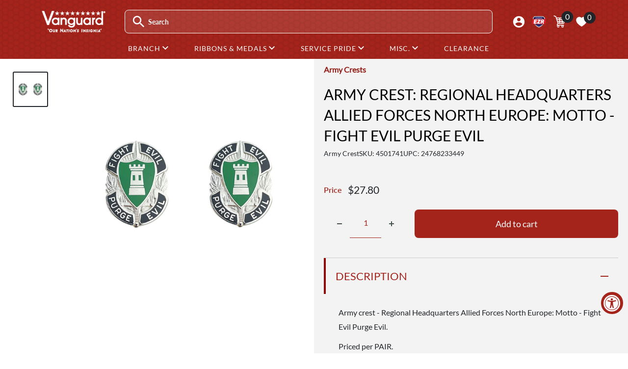

--- FILE ---
content_type: text/html; charset=utf-8
request_url: https://www.vanguardmil.com/products/army-crest-regional-headquarters-allied-forces-north-europe-motto-fight-evil-purge-evil
body_size: 48134
content:
<!doctype html>

<html class="no-js" lang="en">
  <head>
    
	<script src="//www.vanguardmil.com/cdn/shop/files/pandectes-rules.js?v=6528803651695297083"></script>
	
	

    <meta charset="utf-8">
    <meta name="viewport" content="width=device-width, initial-scale=1.0, height=device-height">
    <meta name="theme-color" content="#212529">

    <title>Army Crest: Regional Headquarters Allied Forces North Europe: Motto - </title><meta name="description" content="Shop Online for Army Crest Regional Headquarters Allied Forces North Europe: Motto - Fight Evil Purge Evil from Vanguard Industries"><link rel="canonical" href="https://www.vanguardmil.com/products/army-crest-regional-headquarters-allied-forces-north-europe-motto-fight-evil-purge-evil"><link rel="shortcut icon" href="//www.vanguardmil.com/cdn/shop/files/favicon_1_-1_c3708729-7de1-4ed6-af84-69dcef93a420_96x96.png?v=1742314673" type="image/png"><link rel="preload" as="style" href="//www.vanguardmil.com/cdn/shop/t/202/assets/theme.css?v=174998088754057634591733241738">
    <link rel="preload" as="script" href="//www.vanguardmil.com/cdn/shop/t/202/assets/theme.js?v=34260595880384442431744907606">
    <link rel="preconnect" href="https://cdn.shopify.com">
    <link rel="preconnect" href="https://fonts.shopifycdn.com">
    <link rel="dns-prefetch" href="https://productreviews.shopifycdn.com">
    <link rel="dns-prefetch" href="https://ajax.googleapis.com">
    <link rel="dns-prefetch" href="https://maps.googleapis.com">
    <link rel="dns-prefetch" href="https://maps.gstatic.com">

    <link rel="preconnect" href="https://fonts.googleapis.com">
<link rel="preconnect" href="https://fonts.gstatic.com" crossorigin>
<link href="https://fonts.googleapis.com/css2?family=Lato&family=Rationale&family=Teko:wght@300..700&display=swap" rel="stylesheet">

    <meta property="og:type" content="product">
  <meta property="og:title" content="Army Crest: Regional Headquarters Allied Forces North Europe: Motto - Fight Evil Purge Evil"><meta property="og:image" content="http://www.vanguardmil.com/cdn/shop/files/4501741.jpg?v=1697138369">
    <meta property="og:image:secure_url" content="https://www.vanguardmil.com/cdn/shop/files/4501741.jpg?v=1697138369">
    <meta property="og:image:width" content="2000">
    <meta property="og:image:height" content="2000"><meta property="product:price:amount" content="27.80">
  <meta property="product:price:currency" content="USD"><meta property="og:description" content="Shop Online for Army Crest Regional Headquarters Allied Forces North Europe: Motto - Fight Evil Purge Evil from Vanguard Industries"><meta property="og:url" content="https://www.vanguardmil.com/products/army-crest-regional-headquarters-allied-forces-north-europe-motto-fight-evil-purge-evil">
<meta property="og:site_name" content="Vanguard Industries"><meta name="twitter:card" content="summary"><meta name="twitter:title" content="Army Crest: Regional Headquarters Allied Forces North Europe: Motto - Fight Evil Purge Evil">
  <meta name="twitter:description" content="Army crest - Regional Headquarters Allied Forces North Europe: Motto - Fight Evil Purge Evil.
Priced per PAIR.">
  <meta name="twitter:image" content="https://www.vanguardmil.com/cdn/shop/files/4501741_600x600_crop_center.jpg?v=1697138369">
    <link rel="preload" href="//www.vanguardmil.com/cdn/fonts/lato/lato_n4.c3b93d431f0091c8be23185e15c9d1fee1e971c5.woff2" as="font" type="font/woff2" crossorigin><link rel="preload" href="//www.vanguardmil.com/cdn/fonts/lato/lato_n4.c3b93d431f0091c8be23185e15c9d1fee1e971c5.woff2" as="font" type="font/woff2" crossorigin><style>
  @font-face {
  font-family: Lato;
  font-weight: 400;
  font-style: normal;
  font-display: swap;
  src: url("//www.vanguardmil.com/cdn/fonts/lato/lato_n4.c3b93d431f0091c8be23185e15c9d1fee1e971c5.woff2") format("woff2"),
       url("//www.vanguardmil.com/cdn/fonts/lato/lato_n4.d5c00c781efb195594fd2fd4ad04f7882949e327.woff") format("woff");
}

  @font-face {
  font-family: Lato;
  font-weight: 400;
  font-style: normal;
  font-display: swap;
  src: url("//www.vanguardmil.com/cdn/fonts/lato/lato_n4.c3b93d431f0091c8be23185e15c9d1fee1e971c5.woff2") format("woff2"),
       url("//www.vanguardmil.com/cdn/fonts/lato/lato_n4.d5c00c781efb195594fd2fd4ad04f7882949e327.woff") format("woff");
}

@font-face {
  font-family: Lato;
  font-weight: 600;
  font-style: normal;
  font-display: swap;
  src: url("//www.vanguardmil.com/cdn/fonts/lato/lato_n6.38d0e3b23b74a60f769c51d1df73fac96c580d59.woff2") format("woff2"),
       url("//www.vanguardmil.com/cdn/fonts/lato/lato_n6.3365366161bdcc36a3f97cfbb23954d8c4bf4079.woff") format("woff");
}

@font-face {
  font-family: Lato;
  font-weight: 400;
  font-style: italic;
  font-display: swap;
  src: url("//www.vanguardmil.com/cdn/fonts/lato/lato_i4.09c847adc47c2fefc3368f2e241a3712168bc4b6.woff2") format("woff2"),
       url("//www.vanguardmil.com/cdn/fonts/lato/lato_i4.3c7d9eb6c1b0a2bf62d892c3ee4582b016d0f30c.woff") format("woff");
}


  @font-face {
  font-family: Lato;
  font-weight: 700;
  font-style: normal;
  font-display: swap;
  src: url("//www.vanguardmil.com/cdn/fonts/lato/lato_n7.900f219bc7337bc57a7a2151983f0a4a4d9d5dcf.woff2") format("woff2"),
       url("//www.vanguardmil.com/cdn/fonts/lato/lato_n7.a55c60751adcc35be7c4f8a0313f9698598612ee.woff") format("woff");
}

  @font-face {
  font-family: Lato;
  font-weight: 400;
  font-style: italic;
  font-display: swap;
  src: url("//www.vanguardmil.com/cdn/fonts/lato/lato_i4.09c847adc47c2fefc3368f2e241a3712168bc4b6.woff2") format("woff2"),
       url("//www.vanguardmil.com/cdn/fonts/lato/lato_i4.3c7d9eb6c1b0a2bf62d892c3ee4582b016d0f30c.woff") format("woff");
}

  @font-face {
  font-family: Lato;
  font-weight: 700;
  font-style: italic;
  font-display: swap;
  src: url("//www.vanguardmil.com/cdn/fonts/lato/lato_i7.16ba75868b37083a879b8dd9f2be44e067dfbf92.woff2") format("woff2"),
       url("//www.vanguardmil.com/cdn/fonts/lato/lato_i7.4c07c2b3b7e64ab516aa2f2081d2bb0366b9dce8.woff") format("woff");
}


  :root {
    --chevron-down: url("\/\/www.vanguardmil.com\/cdn\/shop\/t\/202\/assets\/chevron_down.svg?v=40466928921424435381740679381");
    --default-text-font-size : 15px;
    --base-text-font-size    : 16px;
    --heading-font-family    : Lato, sans-serif;
    --heading-font-weight    : 400;
    --heading-font-style     : normal;
    --text-font-family       : Lato, sans-serif;
    --text-font-weight       : 400;
    --text-font-style        : normal;
    --text-font-bolder-weight: 600;
    --text-link-decoration   : underline;

    --text-color               : #444D50;
    --text-color-rgb           : 68, 77, 80;
    --heading-color            : #a4241c;
    --border-color             : #cccccc;
    --border-color-rgb         : 204, 204, 204;
    --form-border-color        : #bfbfbf;
    --accent-color             : #212529;
    --accent-color-rgb         : 33, 37, 41;
    --link-color               : #a4241c;
    --link-color-hover         : #631611;
    --background               : #ffffff;
    --secondary-background     : #f3f3f3;
    --secondary-background-rgb : 243, 243, 243;
    --accent-background        : rgba(33, 37, 41, 0.08);

    --input-background: #f3f3f3;

    --error-color       : #ff0000;
    --error-background  : rgba(255, 0, 0, 0.07);
    --success-color     : #00aa00;
    --success-background: rgba(0, 170, 0, 0.11);

    --primary-button-background      : #a4241c;
    --primary-button-background-rgb  : 164, 36, 28;
    --primary-button-text-color      : #ffffff;
    --secondary-button-background    : #780c06;
    --secondary-button-background-rgb: 120, 12, 6;
    --secondary-button-text-color    : #ffffff;

    --header-background      : rgba(0,0,0,0);
    --header-text-color      : #ffffff;
    --header-light-text-color: #a3afef;
    --header-border-color    : rgba(163, 175, 239, 0.3);
    --header-accent-color    : #00badb;

    --footer-background-color:    #f3f5f6;
    --footer-heading-text-color:  #1e2d7d;
    --footer-body-text-color:     #444D50;
    --footer-body-text-color-rgb: 68, 77, 80;
    --footer-accent-color:        #a4241c;
    --footer-accent-color-rgb:    164, 36, 28;
    --footer-border:              none;
    
    --flickity-arrow-color: #999999;--product-on-sale-accent           : #a4241c;
    --product-on-sale-accent-rgb       : 164, 36, 28;
    --product-on-sale-color            : #ffffff;
    --product-in-stock-color           : #008a00;
    --product-low-stock-color          : #a4241c;
    --product-sold-out-color           : #212529;
    --product-custom-label-1-background: #008a00;
    --product-custom-label-1-color     : #ffffff;
    --product-custom-label-2-background: #00a500;
    --product-custom-label-2-color     : #ffffff;
    --product-review-star-color        : #ffbd00;

    --mobile-container-gutter : 20px;
    --desktop-container-gutter: 40px;

    /* Shopify related variables */
    --payment-terms-background-color: #ffffff;
  }
</style>

<script>
  // IE11 does not have support for CSS variables, so we have to polyfill them
  if (!(((window || {}).CSS || {}).supports && window.CSS.supports('(--a: 0)'))) {
    const script = document.createElement('script');
    script.type = 'text/javascript';
    script.src = 'https://cdn.jsdelivr.net/npm/css-vars-ponyfill@2';
    script.onload = function() {
      cssVars({});
    };

    document.getElementsByTagName('head')[0].appendChild(script);
  }
</script>


    <script>window.performance && window.performance.mark && window.performance.mark('shopify.content_for_header.start');</script><meta name="google-site-verification" content="zEn7OKpDZqPujOzzjB27ARyX0vJiJDWfFJ10LafH4Aw">
<meta id="shopify-digital-wallet" name="shopify-digital-wallet" content="/7202413/digital_wallets/dialog">
<meta name="shopify-checkout-api-token" content="a71d3b14f258b08079ec898065bae512">
<meta id="in-context-paypal-metadata" data-shop-id="7202413" data-venmo-supported="true" data-environment="production" data-locale="en_US" data-paypal-v4="true" data-currency="USD">
<link rel="alternate" type="application/json+oembed" href="https://www.vanguardmil.com/products/army-crest-regional-headquarters-allied-forces-north-europe-motto-fight-evil-purge-evil.oembed">
<script async="async" src="/checkouts/internal/preloads.js?locale=en-US"></script>
<script id="shopify-features" type="application/json">{"accessToken":"a71d3b14f258b08079ec898065bae512","betas":["rich-media-storefront-analytics"],"domain":"www.vanguardmil.com","predictiveSearch":true,"shopId":7202413,"locale":"en"}</script>
<script>var Shopify = Shopify || {};
Shopify.shop = "vanguardmil.myshopify.com";
Shopify.locale = "en";
Shopify.currency = {"active":"USD","rate":"1.0"};
Shopify.country = "US";
Shopify.theme = {"name":"vanguard-usamm\/production-V2","id":132828921910,"schema_name":"Warehouse","schema_version":"6.0.0","theme_store_id":null,"role":"main"};
Shopify.theme.handle = "null";
Shopify.theme.style = {"id":null,"handle":null};
Shopify.cdnHost = "www.vanguardmil.com/cdn";
Shopify.routes = Shopify.routes || {};
Shopify.routes.root = "/";</script>
<script type="module">!function(o){(o.Shopify=o.Shopify||{}).modules=!0}(window);</script>
<script>!function(o){function n(){var o=[];function n(){o.push(Array.prototype.slice.apply(arguments))}return n.q=o,n}var t=o.Shopify=o.Shopify||{};t.loadFeatures=n(),t.autoloadFeatures=n()}(window);</script>
<script id="shop-js-analytics" type="application/json">{"pageType":"product"}</script>
<script defer="defer" async type="module" src="//www.vanguardmil.com/cdn/shopifycloud/shop-js/modules/v2/client.init-shop-cart-sync_BdyHc3Nr.en.esm.js"></script>
<script defer="defer" async type="module" src="//www.vanguardmil.com/cdn/shopifycloud/shop-js/modules/v2/chunk.common_Daul8nwZ.esm.js"></script>
<script type="module">
  await import("//www.vanguardmil.com/cdn/shopifycloud/shop-js/modules/v2/client.init-shop-cart-sync_BdyHc3Nr.en.esm.js");
await import("//www.vanguardmil.com/cdn/shopifycloud/shop-js/modules/v2/chunk.common_Daul8nwZ.esm.js");

  window.Shopify.SignInWithShop?.initShopCartSync?.({"fedCMEnabled":true,"windoidEnabled":true});

</script>
<script>(function() {
  var isLoaded = false;
  function asyncLoad() {
    if (isLoaded) return;
    isLoaded = true;
    var urls = ["https:\/\/popup3.lifterapps.com\/js\/modal.js?shop=vanguardmil.myshopify.com","https:\/\/cdn.recovermycart.com\/scripts\/keepcart\/CartJS.min.js?shop=vanguardmil.myshopify.com\u0026shop=vanguardmil.myshopify.com","https:\/\/tools.luckyorange.com\/core\/lo.js?site-id=531cd4e9\u0026shop=vanguardmil.myshopify.com","https:\/\/cdn.zigpoll.com\/zigpoll-shopify-embed.js?accountId=6318a3001f9ef71547acb1da\u0026shop=vanguardmil.myshopify.com"];
    for (var i = 0; i < urls.length; i++) {
      var s = document.createElement('script');
      s.type = 'text/javascript';
      s.async = true;
      s.src = urls[i];
      var x = document.getElementsByTagName('script')[0];
      x.parentNode.insertBefore(s, x);
    }
  };
  if(window.attachEvent) {
    window.attachEvent('onload', asyncLoad);
  } else {
    window.addEventListener('load', asyncLoad, false);
  }
})();</script>
<script id="__st">var __st={"a":7202413,"offset":-28800,"reqid":"49fee74f-52f6-495d-b3f4-fddd5da5fa56-1768998931","pageurl":"www.vanguardmil.com\/products\/army-crest-regional-headquarters-allied-forces-north-europe-motto-fight-evil-purge-evil","u":"4728752fdde4","p":"product","rtyp":"product","rid":6736356540470};</script>
<script>window.ShopifyPaypalV4VisibilityTracking = true;</script>
<script id="captcha-bootstrap">!function(){'use strict';const t='contact',e='account',n='new_comment',o=[[t,t],['blogs',n],['comments',n],[t,'customer']],c=[[e,'customer_login'],[e,'guest_login'],[e,'recover_customer_password'],[e,'create_customer']],r=t=>t.map((([t,e])=>`form[action*='/${t}']:not([data-nocaptcha='true']) input[name='form_type'][value='${e}']`)).join(','),a=t=>()=>t?[...document.querySelectorAll(t)].map((t=>t.form)):[];function s(){const t=[...o],e=r(t);return a(e)}const i='password',u='form_key',d=['recaptcha-v3-token','g-recaptcha-response','h-captcha-response',i],f=()=>{try{return window.sessionStorage}catch{return}},m='__shopify_v',_=t=>t.elements[u];function p(t,e,n=!1){try{const o=window.sessionStorage,c=JSON.parse(o.getItem(e)),{data:r}=function(t){const{data:e,action:n}=t;return t[m]||n?{data:e,action:n}:{data:t,action:n}}(c);for(const[e,n]of Object.entries(r))t.elements[e]&&(t.elements[e].value=n);n&&o.removeItem(e)}catch(o){console.error('form repopulation failed',{error:o})}}const l='form_type',E='cptcha';function T(t){t.dataset[E]=!0}const w=window,h=w.document,L='Shopify',v='ce_forms',y='captcha';let A=!1;((t,e)=>{const n=(g='f06e6c50-85a8-45c8-87d0-21a2b65856fe',I='https://cdn.shopify.com/shopifycloud/storefront-forms-hcaptcha/ce_storefront_forms_captcha_hcaptcha.v1.5.2.iife.js',D={infoText:'Protected by hCaptcha',privacyText:'Privacy',termsText:'Terms'},(t,e,n)=>{const o=w[L][v],c=o.bindForm;if(c)return c(t,g,e,D).then(n);var r;o.q.push([[t,g,e,D],n]),r=I,A||(h.body.append(Object.assign(h.createElement('script'),{id:'captcha-provider',async:!0,src:r})),A=!0)});var g,I,D;w[L]=w[L]||{},w[L][v]=w[L][v]||{},w[L][v].q=[],w[L][y]=w[L][y]||{},w[L][y].protect=function(t,e){n(t,void 0,e),T(t)},Object.freeze(w[L][y]),function(t,e,n,w,h,L){const[v,y,A,g]=function(t,e,n){const i=e?o:[],u=t?c:[],d=[...i,...u],f=r(d),m=r(i),_=r(d.filter((([t,e])=>n.includes(e))));return[a(f),a(m),a(_),s()]}(w,h,L),I=t=>{const e=t.target;return e instanceof HTMLFormElement?e:e&&e.form},D=t=>v().includes(t);t.addEventListener('submit',(t=>{const e=I(t);if(!e)return;const n=D(e)&&!e.dataset.hcaptchaBound&&!e.dataset.recaptchaBound,o=_(e),c=g().includes(e)&&(!o||!o.value);(n||c)&&t.preventDefault(),c&&!n&&(function(t){try{if(!f())return;!function(t){const e=f();if(!e)return;const n=_(t);if(!n)return;const o=n.value;o&&e.removeItem(o)}(t);const e=Array.from(Array(32),(()=>Math.random().toString(36)[2])).join('');!function(t,e){_(t)||t.append(Object.assign(document.createElement('input'),{type:'hidden',name:u})),t.elements[u].value=e}(t,e),function(t,e){const n=f();if(!n)return;const o=[...t.querySelectorAll(`input[type='${i}']`)].map((({name:t})=>t)),c=[...d,...o],r={};for(const[a,s]of new FormData(t).entries())c.includes(a)||(r[a]=s);n.setItem(e,JSON.stringify({[m]:1,action:t.action,data:r}))}(t,e)}catch(e){console.error('failed to persist form',e)}}(e),e.submit())}));const S=(t,e)=>{t&&!t.dataset[E]&&(n(t,e.some((e=>e===t))),T(t))};for(const o of['focusin','change'])t.addEventListener(o,(t=>{const e=I(t);D(e)&&S(e,y())}));const B=e.get('form_key'),M=e.get(l),P=B&&M;t.addEventListener('DOMContentLoaded',(()=>{const t=y();if(P)for(const e of t)e.elements[l].value===M&&p(e,B);[...new Set([...A(),...v().filter((t=>'true'===t.dataset.shopifyCaptcha))])].forEach((e=>S(e,t)))}))}(h,new URLSearchParams(w.location.search),n,t,e,['guest_login'])})(!0,!0)}();</script>
<script integrity="sha256-4kQ18oKyAcykRKYeNunJcIwy7WH5gtpwJnB7kiuLZ1E=" data-source-attribution="shopify.loadfeatures" defer="defer" src="//www.vanguardmil.com/cdn/shopifycloud/storefront/assets/storefront/load_feature-a0a9edcb.js" crossorigin="anonymous"></script>
<script data-source-attribution="shopify.dynamic_checkout.dynamic.init">var Shopify=Shopify||{};Shopify.PaymentButton=Shopify.PaymentButton||{isStorefrontPortableWallets:!0,init:function(){window.Shopify.PaymentButton.init=function(){};var t=document.createElement("script");t.src="https://www.vanguardmil.com/cdn/shopifycloud/portable-wallets/latest/portable-wallets.en.js",t.type="module",document.head.appendChild(t)}};
</script>
<script data-source-attribution="shopify.dynamic_checkout.buyer_consent">
  function portableWalletsHideBuyerConsent(e){var t=document.getElementById("shopify-buyer-consent"),n=document.getElementById("shopify-subscription-policy-button");t&&n&&(t.classList.add("hidden"),t.setAttribute("aria-hidden","true"),n.removeEventListener("click",e))}function portableWalletsShowBuyerConsent(e){var t=document.getElementById("shopify-buyer-consent"),n=document.getElementById("shopify-subscription-policy-button");t&&n&&(t.classList.remove("hidden"),t.removeAttribute("aria-hidden"),n.addEventListener("click",e))}window.Shopify?.PaymentButton&&(window.Shopify.PaymentButton.hideBuyerConsent=portableWalletsHideBuyerConsent,window.Shopify.PaymentButton.showBuyerConsent=portableWalletsShowBuyerConsent);
</script>
<script data-source-attribution="shopify.dynamic_checkout.cart.bootstrap">document.addEventListener("DOMContentLoaded",(function(){function t(){return document.querySelector("shopify-accelerated-checkout-cart, shopify-accelerated-checkout")}if(t())Shopify.PaymentButton.init();else{new MutationObserver((function(e,n){t()&&(Shopify.PaymentButton.init(),n.disconnect())})).observe(document.body,{childList:!0,subtree:!0})}}));
</script>
<link id="shopify-accelerated-checkout-styles" rel="stylesheet" media="screen" href="https://www.vanguardmil.com/cdn/shopifycloud/portable-wallets/latest/accelerated-checkout-backwards-compat.css" crossorigin="anonymous">
<style id="shopify-accelerated-checkout-cart">
        #shopify-buyer-consent {
  margin-top: 1em;
  display: inline-block;
  width: 100%;
}

#shopify-buyer-consent.hidden {
  display: none;
}

#shopify-subscription-policy-button {
  background: none;
  border: none;
  padding: 0;
  text-decoration: underline;
  font-size: inherit;
  cursor: pointer;
}

#shopify-subscription-policy-button::before {
  box-shadow: none;
}

      </style>

<script>window.performance && window.performance.mark && window.performance.mark('shopify.content_for_header.end');</script>
    
<script>window.BOLD = window.BOLD || {};
    window.BOLD.common = window.BOLD.common || {};
    window.BOLD.common.Shopify = window.BOLD.common.Shopify || {};
    window.BOLD.common.Shopify.shop = {
      domain: 'www.vanguardmil.com',
      permanent_domain: 'vanguardmil.myshopify.com',
      url: 'https://www.vanguardmil.com',
      secure_url: 'https://www.vanguardmil.com',
      money_format: "${{amount}}",
      currency: "USD"
    };
    window.BOLD.common.Shopify.customer = {
      id: null,
      tags: null,
    };
    window.BOLD.common.Shopify.cart = {"note":null,"attributes":{},"original_total_price":0,"total_price":0,"total_discount":0,"total_weight":0.0,"item_count":0,"items":[],"requires_shipping":false,"currency":"USD","items_subtotal_price":0,"cart_level_discount_applications":[],"checkout_charge_amount":0};
    window.BOLD.common.template = 'product';window.BOLD.common.Shopify.formatMoney = function(money, format) {
        function n(t, e) {
            return "undefined" == typeof t ? e : t
        }
        function r(t, e, r, i) {
            if (e = n(e, 2),
                r = n(r, ","),
                i = n(i, "."),
            isNaN(t) || null == t)
                return 0;
            t = (t / 100).toFixed(e);
            var o = t.split(".")
                , a = o[0].replace(/(\d)(?=(\d\d\d)+(?!\d))/g, "$1" + r)
                , s = o[1] ? i + o[1] : "";
            return a + s
        }
        "string" == typeof money && (money = money.replace(".", ""));
        var i = ""
            , o = /\{\{\s*(\w+)\s*\}\}/
            , a = format || window.BOLD.common.Shopify.shop.money_format || window.Shopify.money_format || "$ {{ amount }}";
        switch (a.match(o)[1]) {
            case "amount":
                i = r(money, 2, ",", ".");
                break;
            case "amount_no_decimals":
                i = r(money, 0, ",", ".");
                break;
            case "amount_with_comma_separator":
                i = r(money, 2, ".", ",");
                break;
            case "amount_no_decimals_with_comma_separator":
                i = r(money, 0, ".", ",");
                break;
            case "amount_with_space_separator":
                i = r(money, 2, " ", ",");
                break;
            case "amount_no_decimals_with_space_separator":
                i = r(money, 0, " ", ",");
                break;
            case "amount_with_apostrophe_separator":
                i = r(money, 2, "'", ".");
                break;
        }
        return a.replace(o, i);
    };
    window.BOLD.common.Shopify.saveProduct = function (handle, product) {
      if (typeof handle === 'string' && typeof window.BOLD.common.Shopify.products[handle] === 'undefined') {
        if (typeof product === 'number') {
          window.BOLD.common.Shopify.handles[product] = handle;
          product = { id: product };
        }
        window.BOLD.common.Shopify.products[handle] = product;
      }
    };
    window.BOLD.common.Shopify.saveVariant = function (variant_id, variant) {
      if (typeof variant_id === 'number' && typeof window.BOLD.common.Shopify.variants[variant_id] === 'undefined') {
        window.BOLD.common.Shopify.variants[variant_id] = variant;
      }
    };window.BOLD.common.Shopify.products = window.BOLD.common.Shopify.products || {};
    window.BOLD.common.Shopify.variants = window.BOLD.common.Shopify.variants || {};
    window.BOLD.common.Shopify.handles = window.BOLD.common.Shopify.handles || {};window.BOLD.common.Shopify.handle = "army-crest-regional-headquarters-allied-forces-north-europe-motto-fight-evil-purge-evil"
window.BOLD.common.Shopify.saveProduct("army-crest-regional-headquarters-allied-forces-north-europe-motto-fight-evil-purge-evil", 6736356540470);window.BOLD.common.Shopify.saveVariant(40010823172150, { product_id: 6736356540470, product_handle: "army-crest-regional-headquarters-allied-forces-north-europe-motto-fight-evil-purge-evil", price: 2780, group_id: '', csp_metafield: {}});window.BOLD.apps_installed = {"Product Options":2} || {};window.BOLD.common.Shopify.metafields = window.BOLD.common.Shopify.metafields || {};window.BOLD.common.Shopify.metafields["bold_rp"] = {};window.BOLD.common.Shopify.metafields["bold_csp_defaults"] = {};window.BOLD.common.cacheParams = window.BOLD.common.cacheParams || {};
</script>

    
<script>
  window.BOLD = window.BOLD || {};
  window.BOLD.common = window.BOLD.common || {};
    window.BOLD.common.cacheParams = window.BOLD.common.cacheParams || {};
  window.BOLD.common.cacheParams.options = 1768834058;
</script>
<link href="//www.vanguardmil.com/cdn/shop/t/202/assets/bold-options.css?v=87316498131325035181740679380" rel="stylesheet" type="text/css" media="all" />
<script src="https://options.shopapps.site/js/options.js" type="text/javascript"></script>
    

    <script src="https://cdn.jsdelivr.net/npm/jquery/dist/jquery.min.js" ></script>
    <script src="https://cdn.jsdelivr.net/npm/popper.js@1.16.0/dist/umd/popper.min.js" defer></script>
<script src="https://stackpath.bootstrapcdn.com/bootstrap/4.3.1/js/bootstrap.min.js" integrity="sha384-JjSmVgyd0p3pXB1rRibZUAYoIIy6OrQ6VrjIEaFf/nJGzIxFDsf4x0xIM+B07jRM" crossorigin="anonymous" defer></script>

    
    <link rel="stylesheet" href="//www.vanguardmil.com/cdn/shop/t/202/assets/theme2.css?v=150684634643329899011766609087">
    <link rel="stylesheet" href="//www.vanguardmil.com/cdn/shop/t/202/assets/bootstrap2.css?v=68437401972965980981740679381">
    <link href="//www.vanguardmil.com/cdn/shop/t/202/assets/vanguard-style2.css?v=64295343391860832811764092411" rel="stylesheet" type="text/css" media="all" />
    <link href="//www.vanguardmil.com/cdn/shop/t/202/assets/slide-menu.css?v=48104659836895137301727802975" rel="stylesheet" type="text/css" media="all" />
    <link rel="stylesheet" media="print" href="//www.vanguardmil.com/cdn/shop/t/202/assets/print.css?v=46544742635725541251742824760">

    <script type="application/ld+json">{"@context":"http:\/\/schema.org\/","@id":"\/products\/army-crest-regional-headquarters-allied-forces-north-europe-motto-fight-evil-purge-evil#product","@type":"Product","brand":{"@type":"Brand","name":"Vanguard Industries"},"category":"Army","description":"Army crest - Regional Headquarters Allied Forces North Europe: Motto - Fight Evil Purge Evil.\nPriced per PAIR.","image":"https:\/\/www.vanguardmil.com\/cdn\/shop\/files\/4501741.jpg?v=1697138369\u0026width=1920","mpn":"24768233449","name":"Army Crest: Regional Headquarters Allied Forces North Europe: Motto - Fight Evil Purge Evil","offers":{"@id":"\/products\/army-crest-regional-headquarters-allied-forces-north-europe-motto-fight-evil-purge-evil?variant=40010823172150#offer","@type":"Offer","availability":"http:\/\/schema.org\/InStock","price":"27.80","priceCurrency":"USD","url":"https:\/\/www.vanguardmil.com\/products\/army-crest-regional-headquarters-allied-forces-north-europe-motto-fight-evil-purge-evil?variant=40010823172150"},"sku":"4501741","url":"https:\/\/www.vanguardmil.com\/products\/army-crest-regional-headquarters-allied-forces-north-europe-motto-fight-evil-purge-evil"}</script><script type="application/ld+json">
  {
    "@context": "https://schema.org",
    "@type": "BreadcrumbList",
    "itemListElement": [{
        "@type": "ListItem",
        "position": 1,
        "name": "Home",
        "item": "https://www.vanguardmil.com"
      },{
            "@type": "ListItem",
            "position": 2,
            "name": "Army Crest: Regional Headquarters Allied Forces North Europe: Motto - Fight Evil Purge Evil",
            "item": "https://www.vanguardmil.com/products/army-crest-regional-headquarters-allied-forces-north-europe-motto-fight-evil-purge-evil"
          }]
  }
</script>

    <script>
      // Doofinder accessibility fix
      document.addEventListener('focusout', (e) => {
        if (!e.target.closest('.dfd-root')) return;
        setTimeout(() => {
          if (!document.querySelector('.dfd-root[hidden]')) return;

          const allTabbaleElements = Array.from(document.querySelectorAll('*')).filter(e => e.tabIndex >= 0);
          const searchBar = document.querySelector('#search-input');
          const nextElementIndex = allTabbaleElements.findIndex(e => e === searchBar) + 1;

          allTabbaleElements[nextElementIndex].focus();
        }, 100);
      });
    </script>
    <script>
      // This allows to expose several variables to the global scope, to be used in scripts
      window.theme = {
        pageType: "product",
        cartCount: 0,
        moneyFormat: "${{amount}}",
        moneyWithCurrencyFormat: "${{amount}} USD",
        currencyCodeEnabled: false,
        showDiscount: true,
        discountMode: "percentage",
        cartType: "page"
      };

      window.routes = {
        rootUrl: "\/",
        rootUrlWithoutSlash: '',
        cartUrl: "\/cart",
        cartAddUrl: "\/cart\/add",
        cartChangeUrl: "\/cart\/change",
        searchUrl: "\/search",
        productRecommendationsUrl: "\/recommendations\/products"
      };

      window.languages = {
        productRegularPrice: "Regular price",
        productSalePrice: "Sale price",
        collectionOnSaleLabel: "Save {{savings}}",
        productFormUnavailable: "Unavailable",
        productFormAddToCart: "Add to cart",
        productFormPreOrder: "Pre-order",
        productFormSoldOut: "Sold out",
        productAdded: "Product has been added to your cart",
        productAddedShort: "Added!",
        shippingEstimatorNoResults: "No shipping could be found for your address.",
        shippingEstimatorOneResult: "There is one shipping rate for your address:",
        shippingEstimatorMultipleResults: "There are {{count}} shipping rates for your address:",
        shippingEstimatorErrors: "There are some errors:"
      };

      document.documentElement.className = document.documentElement.className.replace('no-js', 'js');
    </script><script src="//www.vanguardmil.com/cdn/shop/t/202/assets/theme.js?v=34260595880384442431744907606" defer></script>
    <script src="//www.vanguardmil.com/cdn/shop/t/202/assets/custom.js?v=103714942006477426081741625925" defer></script><script>
        (function () {
          window.onpageshow = function() {
            // We force re-freshing the cart content onpageshow, as most browsers will serve a cache copy when hitting the
            // back button, which cause staled data
            document.documentElement.dispatchEvent(new CustomEvent('cart:refresh', {
              bubbles: true,
              detail: {scrollToTop: false}
            }));
          };
        })();
      </script><!-- BEGIN app block: shopify://apps/pandectes-gdpr/blocks/banner/58c0baa2-6cc1-480c-9ea6-38d6d559556a -->
  
    
      <!-- TCF is active, scripts are loaded above -->
      
        <script>
          if (!window.PandectesRulesSettings) {
            window.PandectesRulesSettings = {"store":{"id":7202413,"adminMode":false,"headless":false,"storefrontRootDomain":"","checkoutRootDomain":"","storefrontAccessToken":""},"banner":{"revokableTrigger":false,"cookiesBlockedByDefault":"7","hybridStrict":false,"isActive":true},"geolocation":{"auOnly":false,"brOnly":false,"caOnly":false,"chOnly":false,"euOnly":false,"jpOnly":false,"nzOnly":false,"thOnly":false,"zaOnly":false,"canadaOnly":false,"globalVisibility":true},"blocker":{"isActive":false,"googleConsentMode":{"isActive":true,"id":"GTM-57MC5K2","analyticsId":"G-3DVY3EV05L","adwordsId":"AW-1041182928","adStorageCategory":4,"analyticsStorageCategory":2,"functionalityStorageCategory":1,"personalizationStorageCategory":1,"securityStorageCategory":0,"customEvent":true,"redactData":true,"urlPassthrough":false,"dataLayerProperty":"dataLayer","waitForUpdate":0,"useNativeChannel":false,"debugMode":false},"facebookPixel":{"isActive":true,"id":"4163626356991531","ldu":true},"microsoft":{"isActive":false,"uetTags":""},"rakuten":{"isActive":false,"cmp":false,"ccpa":false},"gpcIsActive":true,"klaviyoIsActive":false,"defaultBlocked":7,"patterns":{"whiteList":[],"blackList":{"1":[],"2":[],"4":[],"8":[]},"iframesWhiteList":[],"iframesBlackList":{"1":[],"2":[],"4":[],"8":[]},"beaconsWhiteList":[],"beaconsBlackList":{"1":[],"2":[],"4":[],"8":[]}}}};
            const rulesScript = document.createElement('script');
            window.PandectesRulesSettings.auto = true;
            rulesScript.src = "https://cdn.shopify.com/extensions/019bdc07-7fb4-70c4-ad72-a3837152bf63/gdpr-238/assets/pandectes-rules.js";
            const firstChild = document.head.firstChild;
            document.head.insertBefore(rulesScript, firstChild);
          }
        </script>
      
      <script>
        
          window.PandectesSettings = {"store":{"id":7202413,"plan":"plus","theme":"vanguard-usamm/production-V2","primaryLocale":"en","adminMode":false,"headless":false,"storefrontRootDomain":"","checkoutRootDomain":"","storefrontAccessToken":""},"tsPublished":1752525515,"declaration":{"showType":true,"showPurpose":false,"showProvider":false,"declIntroText":"We use cookies to optimize website functionality, analyze the performance, and provide personalized experience to you. Some cookies are essential to make the website operate and function correctly. Those cookies cannot be disabled. In this window you can manage your preference of cookies.","showDateGenerated":true},"language":{"unpublished":[],"languageMode":"Single","fallbackLanguage":"en","languageDetection":"browser","languagesSupported":[]},"texts":{"managed":{"headerText":{"en":"We respect your privacy"},"consentText":{"en":"This website uses cookies to ensure you get the best experience."},"linkText":{"en":"Learn more"},"imprintText":{"en":"Imprint"},"googleLinkText":{"en":"Google's Privacy Terms"},"allowButtonText":{"en":"Accept"},"denyButtonText":{"en":"Decline"},"dismissButtonText":{"en":"Ok"},"leaveSiteButtonText":{"en":"Leave this site"},"preferencesButtonText":{"en":"Preferences"},"cookiePolicyText":{"en":"Cookie policy"},"preferencesPopupTitleText":{"en":"Manage consent preferences"},"preferencesPopupIntroText":{"en":"We use cookies to optimize website functionality, analyze the performance, and provide personalized experience to you. Some cookies are essential to make the website operate and function correctly. Those cookies cannot be disabled. In this window you can manage your preference of cookies."},"preferencesPopupSaveButtonText":{"en":"Save preferences"},"preferencesPopupCloseButtonText":{"en":"Close"},"preferencesPopupAcceptAllButtonText":{"en":"Accept all"},"preferencesPopupRejectAllButtonText":{"en":"Reject all"},"cookiesDetailsText":{"en":"Cookies details"},"preferencesPopupAlwaysAllowedText":{"en":"Always allowed"},"accessSectionParagraphText":{"en":"You have the right to request access to your data at any time."},"accessSectionTitleText":{"en":"Data portability"},"accessSectionAccountInfoActionText":{"en":"Personal data"},"accessSectionDownloadReportActionText":{"en":"Request export"},"accessSectionGDPRRequestsActionText":{"en":"Data subject requests"},"accessSectionOrdersRecordsActionText":{"en":"Orders"},"rectificationSectionParagraphText":{"en":"You have the right to request your data to be updated whenever you think it is appropriate."},"rectificationSectionTitleText":{"en":"Data Rectification"},"rectificationCommentPlaceholder":{"en":"Describe what you want to be updated"},"rectificationCommentValidationError":{"en":"Comment is required"},"rectificationSectionEditAccountActionText":{"en":"Request an update"},"erasureSectionTitleText":{"en":"Right to be forgotten"},"erasureSectionParagraphText":{"en":"You have the right to ask all your data to be erased. After that, you will no longer be able to access your account."},"erasureSectionRequestDeletionActionText":{"en":"Request personal data deletion"},"consentDate":{"en":"Consent date"},"consentId":{"en":"Consent ID"},"consentSectionChangeConsentActionText":{"en":"Change consent preference"},"consentSectionConsentedText":{"en":"You consented to the cookies policy of this website on"},"consentSectionNoConsentText":{"en":"You have not consented to the cookies policy of this website."},"consentSectionTitleText":{"en":"Your cookie consent"},"consentStatus":{"en":"Consent preference"},"confirmationFailureMessage":{"en":"Your request was not verified. Please try again and if problem persists, contact store owner for assistance"},"confirmationFailureTitle":{"en":"A problem occurred"},"confirmationSuccessMessage":{"en":"We will soon get back to you as to your request."},"confirmationSuccessTitle":{"en":"Your request is verified"},"guestsSupportEmailFailureMessage":{"en":"Your request was not submitted. Please try again and if problem persists, contact store owner for assistance."},"guestsSupportEmailFailureTitle":{"en":"A problem occurred"},"guestsSupportEmailPlaceholder":{"en":"E-mail address"},"guestsSupportEmailSuccessMessage":{"en":"If you are registered as a customer of this store, you will soon receive an email with instructions on how to proceed."},"guestsSupportEmailSuccessTitle":{"en":"Thank you for your request"},"guestsSupportEmailValidationError":{"en":"Email is not valid"},"guestsSupportInfoText":{"en":"Please login with your customer account to further proceed."},"submitButton":{"en":"Submit"},"submittingButton":{"en":"Submitting..."},"cancelButton":{"en":"Cancel"},"declIntroText":{"en":"We use cookies to optimize website functionality, analyze the performance, and provide personalized experience to you. Some cookies are essential to make the website operate and function correctly. Those cookies cannot be disabled. In this window you can manage your preference of cookies."},"declName":{"en":"Name"},"declPurpose":{"en":"Purpose"},"declType":{"en":"Type"},"declRetention":{"en":"Retention"},"declProvider":{"en":"Provider"},"declFirstParty":{"en":"First-party"},"declThirdParty":{"en":"Third-party"},"declSeconds":{"en":"seconds"},"declMinutes":{"en":"minutes"},"declHours":{"en":"hours"},"declDays":{"en":"days"},"declMonths":{"en":"months"},"declYears":{"en":"years"},"declSession":{"en":"Session"},"declDomain":{"en":"Domain"},"declPath":{"en":"Path"}},"categories":{"strictlyNecessaryCookiesTitleText":{"en":"Strictly necessary cookies"},"strictlyNecessaryCookiesDescriptionText":{"en":"These cookies are essential in order to enable you to move around the website and use its features, such as accessing secure areas of the website. The website cannot function properly without these cookies."},"functionalityCookiesTitleText":{"en":"Functional cookies"},"functionalityCookiesDescriptionText":{"en":"These cookies enable the site to provide enhanced functionality and personalisation. They may be set by us or by third party providers whose services we have added to our pages. If you do not allow these cookies then some or all of these services may not function properly."},"performanceCookiesTitleText":{"en":"Performance cookies"},"performanceCookiesDescriptionText":{"en":"These cookies enable us to monitor and improve the performance of our website. For example, they allow us to count visits, identify traffic sources and see which parts of the site are most popular."},"targetingCookiesTitleText":{"en":"Targeting cookies"},"targetingCookiesDescriptionText":{"en":"These cookies may be set through our site by our advertising partners. They may be used by those companies to build a profile of your interests and show you relevant adverts on other sites.    They do not store directly personal information, but are based on uniquely identifying your browser and internet device. If you do not allow these cookies, you will experience less targeted advertising."},"unclassifiedCookiesTitleText":{"en":"Unclassified cookies"},"unclassifiedCookiesDescriptionText":{"en":"Unclassified cookies are cookies that we are in the process of classifying, together with the providers of individual cookies."}},"auto":{}},"library":{"previewMode":false,"fadeInTimeout":0,"defaultBlocked":7,"showLink":true,"showImprintLink":false,"showGoogleLink":true,"enabled":true,"cookie":{"expiryDays":365,"secure":true,"domain":""},"dismissOnScroll":false,"dismissOnWindowClick":false,"dismissOnTimeout":false,"palette":{"popup":{"background":"#FFFFFF","backgroundForCalculations":{"a":1,"b":255,"g":255,"r":255},"text":"#292525"},"button":{"background":"#A4241C","backgroundForCalculations":{"a":1,"b":28,"g":36,"r":164},"text":"#FFFFFF","textForCalculation":{"a":1,"b":255,"g":255,"r":255},"border":"transparent"}},"content":{"href":"https://vanguardmil.myshopify.com/policies/privacy-policy","imprintHref":"/","close":"&#10005;","target":"_blank","logo":"<img class=\"cc-banner-logo\" style=\"max-height: 40px;\" src=\"https://vanguardmil.myshopify.com/cdn/shop/files/pandectes-banner-logo.png\" alt=\"Cookie banner\" />"},"window":"<div role=\"dialog\" aria-label=\"We respect your privacy\" aria-describedby=\"cookieconsent:desc\" id=\"pandectes-banner\" class=\"cc-window-wrapper cc-bottom-wrapper\"><div class=\"pd-cookie-banner-window cc-window {{classes}}\"><!--googleoff: all-->{{children}}<!--googleon: all--></div></div>","compliance":{"custom":"<div class=\"cc-compliance cc-highlight\">{{preferences}}{{allow}}</div>"},"type":"custom","layouts":{"basic":"{{logo}}{{messagelink}}{{compliance}}"},"position":"bottom","theme":"block","revokable":true,"animateRevokable":false,"revokableReset":false,"revokableLogoUrl":"https://vanguardmil.myshopify.com/cdn/shop/files/pandectes-reopen-logo.png","revokablePlacement":"bottom-right","revokableMarginHorizontal":15,"revokableMarginVertical":15,"static":false,"autoAttach":true,"hasTransition":true,"blacklistPage":[""],"elements":{"close":"<button aria-label=\"Close\" type=\"button\" class=\"cc-close\">{{close}}</button>","dismiss":"<button type=\"button\" class=\"cc-btn cc-btn-decision cc-dismiss\">{{dismiss}}</button>","allow":"<button type=\"button\" class=\"cc-btn cc-btn-decision cc-allow\">{{allow}}</button>","deny":"<button type=\"button\" class=\"cc-btn cc-btn-decision cc-deny\">{{deny}}</button>","preferences":"<button type=\"button\" class=\"cc-btn cc-settings\" onclick=\"Pandectes.fn.openPreferences()\">{{preferences}}</button>"}},"geolocation":{"auOnly":false,"brOnly":false,"caOnly":false,"chOnly":false,"euOnly":false,"jpOnly":false,"nzOnly":false,"thOnly":false,"zaOnly":false,"canadaOnly":false,"globalVisibility":true},"dsr":{"guestsSupport":false,"accessSectionDownloadReportAuto":false},"banner":{"resetTs":1737649534,"extraCss":"        .cc-banner-logo {max-width: 24em!important;}    @media(min-width: 768px) {.cc-window.cc-floating{max-width: 24em!important;width: 24em!important;}}    .cc-message, .pd-cookie-banner-window .cc-header, .cc-logo {text-align: left}    .cc-window-wrapper{z-index: 2147483647;}    .cc-window{z-index: 2147483647;font-size: 17px!important;font-family: inherit;}    .pd-cookie-banner-window .cc-header{font-size: 17px!important;font-family: inherit;}    .pd-cp-ui{font-family: inherit; background-color: #FFFFFF;color:#292525;}    button.pd-cp-btn, a.pd-cp-btn{background-color:#A4241C;color:#FFFFFF!important;}    input + .pd-cp-preferences-slider{background-color: rgba(41, 37, 37, 0.3)}    .pd-cp-scrolling-section::-webkit-scrollbar{background-color: rgba(41, 37, 37, 0.3)}    input:checked + .pd-cp-preferences-slider{background-color: rgba(41, 37, 37, 1)}    .pd-cp-scrolling-section::-webkit-scrollbar-thumb {background-color: rgba(41, 37, 37, 1)}    .pd-cp-ui-close{color:#292525;}    .pd-cp-preferences-slider:before{background-color: #FFFFFF}    .pd-cp-title:before {border-color: #292525!important}    .pd-cp-preferences-slider{background-color:#292525}    .pd-cp-toggle{color:#292525!important}    @media(max-width:699px) {.pd-cp-ui-close-top svg {fill: #292525}}    .pd-cp-toggle:hover,.pd-cp-toggle:visited,.pd-cp-toggle:active{color:#292525!important}    .pd-cookie-banner-window {box-shadow: 0 0 18px rgb(0 0 0 / 20%);}  ","customJavascript":{"useButtons":true},"showPoweredBy":false,"logoHeight":40,"revokableTrigger":false,"hybridStrict":false,"cookiesBlockedByDefault":"7","isActive":true,"implicitSavePreferences":true,"cookieIcon":false,"blockBots":false,"showCookiesDetails":true,"hasTransition":true,"blockingPage":false,"showOnlyLandingPage":false,"leaveSiteUrl":"https://www.google.com","linkRespectStoreLang":true},"cookies":{"0":[{"name":"keep_alive","type":"http","domain":"www.vanguardmil.com","path":"/","provider":"Shopify","firstParty":true,"retention":"30 minute(s)","expires":30,"unit":"declMinutes","purpose":{"en":"Used when international domain redirection is enabled to determine if a request is the first one of a session."}},{"name":"secure_customer_sig","type":"http","domain":"www.vanguardmil.com","path":"/","provider":"Shopify","firstParty":true,"retention":"1 year(s)","expires":1,"unit":"declYears","purpose":{"en":"Used to identify a user after they sign into a shop as a customer so they do not need to log in again."}},{"name":"localization","type":"http","domain":"www.vanguardmil.com","path":"/","provider":"Shopify","firstParty":true,"retention":"1 year(s)","expires":1,"unit":"declYears","purpose":{"en":"Used to localize the cart to the correct country."}},{"name":"_tracking_consent","type":"http","domain":".vanguardmil.com","path":"/","provider":"Shopify","firstParty":false,"retention":"1 year(s)","expires":1,"unit":"declYears","purpose":{"en":"Used to store a user's preferences if a merchant has set up privacy rules in the visitor's region."}},{"name":"wpm-test-cookie","type":"http","domain":"com","path":"/","provider":"Unknown","firstParty":false,"retention":"Session","expires":1,"unit":"declSeconds","purpose":{"en":""}}],"1":[{"name":"rmc_logged_in_at","type":"http","domain":"www.vanguardmil.com","path":"/","provider":"Marsello","firstParty":true,"retention":"Session","expires":-55,"unit":"declYears","purpose":{"en":"Used by Abandoned Cart Recovery app."}}],"2":[{"name":"__cf_bm","type":"http","domain":".livewishlist.scriptengine.net","path":"/","provider":"CloudFlare","firstParty":false,"retention":"30 minute(s)","expires":30,"unit":"declMinutes","purpose":{"en":"Used to manage incoming traffic that matches criteria associated with bots."}},{"name":"_ga","type":"http","domain":".vanguardmil.com","path":"/","provider":"Google","firstParty":false,"retention":"1 year(s)","expires":1,"unit":"declYears","purpose":{"en":"Cookie is set by Google Analytics with unknown functionality"}},{"name":"_gid","type":"http","domain":".vanguardmil.com","path":"/","provider":"Google","firstParty":false,"retention":"1 day(s)","expires":1,"unit":"declDays","purpose":{"en":"Cookie is placed by Google Analytics to count and track pageviews."}},{"name":"__cf_bm","type":"http","domain":".shappify.com","path":"/","provider":"CloudFlare","firstParty":false,"retention":"30 minute(s)","expires":30,"unit":"declMinutes","purpose":{"en":"Used to manage incoming traffic that matches criteria associated with bots."}},{"name":"__cf_bm","type":"http","domain":".boldapps.net","path":"/","provider":"CloudFlare","firstParty":false,"retention":"30 minute(s)","expires":30,"unit":"declMinutes","purpose":{"en":"Used to manage incoming traffic that matches criteria associated with bots."}},{"name":"_ga_G3RDTGKWR4","type":"http","domain":".vanguardmil.com","path":"/","provider":"Google","firstParty":false,"retention":"1 year(s)","expires":1,"unit":"declYears","purpose":{"en":""}},{"name":"_ga_3DVY3EV05L","type":"http","domain":".vanguardmil.com","path":"/","provider":"Google","firstParty":false,"retention":"1 year(s)","expires":1,"unit":"declYears","purpose":{"en":""}},{"name":"_gat_PopUpWindow","type":"http","domain":".vanguardmil.com","path":"/","provider":"Google","firstParty":false,"retention":"1 minute(s)","expires":1,"unit":"declMinutes","purpose":{"en":""}}],"4":[{"name":"_gcl_au","type":"http","domain":".vanguardmil.com","path":"/","provider":"Google","firstParty":false,"retention":"3 month(s)","expires":3,"unit":"declMonths","purpose":{"en":"Cookie is placed by Google Tag Manager to track conversions."}}],"8":[{"name":"WISHLIST_TOTAL","type":"http","domain":"www.vanguardmil.com","path":"/","provider":"Unknown","firstParty":true,"retention":"1 month(s)","expires":1,"unit":"declMonths","purpose":{"en":""}},{"name":"WISHLIST_PRODUCTS_IDS","type":"http","domain":"www.vanguardmil.com","path":"/","provider":"Unknown","firstParty":true,"retention":"1 month(s)","expires":1,"unit":"declMonths","purpose":{"en":""}},{"name":"WISHLIST_PRODUCTS_IDS_SET","type":"http","domain":"www.vanguardmil.com","path":"/","provider":"Unknown","firstParty":true,"retention":"1 month(s)","expires":1,"unit":"declMonths","purpose":{"en":""}},{"name":"WISHLIST_UUID","type":"http","domain":"www.vanguardmil.com","path":"/","provider":"Unknown","firstParty":true,"retention":"1 month(s)","expires":1,"unit":"declMonths","purpose":{"en":""}},{"name":"WISHLIST_IP_ADDRESS","type":"http","domain":"www.vanguardmil.com","path":"/","provider":"Unknown","firstParty":true,"retention":"1 month(s)","expires":1,"unit":"declMonths","purpose":{"en":""}},{"name":"wpm-test-cookie","type":"http","domain":"vanguardmil.com","path":"/","provider":"Unknown","firstParty":false,"retention":"Session","expires":1,"unit":"declSeconds","purpose":{"en":""}},{"name":"wpm-test-cookie","type":"http","domain":"www.vanguardmil.com","path":"/","provider":"Unknown","firstParty":true,"retention":"Session","expires":1,"unit":"declSeconds","purpose":{"en":""}}]},"blocker":{"isActive":false,"googleConsentMode":{"id":"GTM-57MC5K2","analyticsId":"G-3DVY3EV05L","adwordsId":"AW-1041182928","isActive":true,"adStorageCategory":4,"analyticsStorageCategory":2,"personalizationStorageCategory":1,"functionalityStorageCategory":1,"customEvent":true,"securityStorageCategory":0,"redactData":true,"urlPassthrough":false,"dataLayerProperty":"dataLayer","waitForUpdate":0,"useNativeChannel":false,"debugMode":false},"facebookPixel":{"id":"4163626356991531","isActive":true,"ldu":true},"microsoft":{"isActive":false,"uetTags":""},"rakuten":{"isActive":false,"cmp":false,"ccpa":false},"klaviyoIsActive":false,"gpcIsActive":true,"defaultBlocked":7,"patterns":{"whiteList":[],"blackList":{"1":[],"2":[],"4":[],"8":[]},"iframesWhiteList":[],"iframesBlackList":{"1":[],"2":[],"4":[],"8":[]},"beaconsWhiteList":[],"beaconsBlackList":{"1":[],"2":[],"4":[],"8":[]}}}};
        
        window.addEventListener('DOMContentLoaded', function(){
          const script = document.createElement('script');
          
            script.src = "https://cdn.shopify.com/extensions/019bdc07-7fb4-70c4-ad72-a3837152bf63/gdpr-238/assets/pandectes-core.js";
          
          script.defer = true;
          document.body.appendChild(script);
        })
      </script>
    
  


<!-- END app block --><!-- BEGIN app block: shopify://apps/frequently-bought/blocks/app-embed-block/b1a8cbea-c844-4842-9529-7c62dbab1b1f --><script>
    window.codeblackbelt = window.codeblackbelt || {};
    window.codeblackbelt.shop = window.codeblackbelt.shop || 'vanguardmil.myshopify.com';
    
        window.codeblackbelt.productId = 6736356540470;</script><script src="//cdn.codeblackbelt.com/widgets/frequently-bought-together/main.min.js?version=2026012104-0800" async></script>
 <!-- END app block --><!-- BEGIN app block: shopify://apps/simprosys-google-shopping-feed/blocks/core_settings_block/1f0b859e-9fa6-4007-97e8-4513aff5ff3b --><!-- BEGIN: GSF App Core Tags & Scripts by Simprosys Google Shopping Feed -->









<!-- END: GSF App Core Tags & Scripts by Simprosys Google Shopping Feed -->
<!-- END app block --><!-- BEGIN app block: shopify://apps/sc-product-options/blocks/app-embed/873c9b74-306d-4f83-b58b-a2f5043d2187 --><!-- BEGIN app snippet: bold-options-hybrid -->
<script>
    window.BOLD = window.BOLD || {};
        window.BOLD.options = window.BOLD.options || {};
        window.BOLD.options.settings = window.BOLD.options.settings || {};
        window.BOLD.options.settings.v1_variant_mode = window.BOLD.options.settings.v1_variant_mode || true;
        window.BOLD.options.settings.hybrid_fix_auto_insert_inputs =
        window.BOLD.options.settings.hybrid_fix_auto_insert_inputs || true;
</script>
<!-- END app snippet --><!-- BEGIN app snippet: bold-common --><script>window.BOLD = window.BOLD || {};
    window.BOLD.common = window.BOLD.common || {};
    window.BOLD.common.Shopify = window.BOLD.common.Shopify || {};
    window.BOLD.common.Shopify.shop = {
      domain: 'www.vanguardmil.com',
      permanent_domain: 'vanguardmil.myshopify.com',
      url: 'https://www.vanguardmil.com',
      secure_url: 'https://www.vanguardmil.com',money_format: "${{amount}}",currency: "USD"
    };
    window.BOLD.common.Shopify.customer = {
      id: null,
      tags: null,
    };
    window.BOLD.common.Shopify.cart = {"note":null,"attributes":{},"original_total_price":0,"total_price":0,"total_discount":0,"total_weight":0.0,"item_count":0,"items":[],"requires_shipping":false,"currency":"USD","items_subtotal_price":0,"cart_level_discount_applications":[],"checkout_charge_amount":0};
    window.BOLD.common.template = 'product';window.BOLD.common.Shopify.formatMoney = function(money, format) {
        function n(t, e) {
            return "undefined" == typeof t ? e : t
        }
        function r(t, e, r, i) {
            if (e = n(e, 2),
                r = n(r, ","),
                i = n(i, "."),
            isNaN(t) || null == t)
                return 0;
            t = (t / 100).toFixed(e);
            var o = t.split(".")
                , a = o[0].replace(/(\d)(?=(\d\d\d)+(?!\d))/g, "$1" + r)
                , s = o[1] ? i + o[1] : "";
            return a + s
        }
        "string" == typeof money && (money = money.replace(".", ""));
        var i = ""
            , o = /\{\{\s*(\w+)\s*\}\}/
            , a = format || window.BOLD.common.Shopify.shop.money_format || window.Shopify.money_format || "$ {{ amount }}";
        switch (a.match(o)[1]) {
            case "amount":
                i = r(money, 2, ",", ".");
                break;
            case "amount_no_decimals":
                i = r(money, 0, ",", ".");
                break;
            case "amount_with_comma_separator":
                i = r(money, 2, ".", ",");
                break;
            case "amount_no_decimals_with_comma_separator":
                i = r(money, 0, ".", ",");
                break;
            case "amount_with_space_separator":
                i = r(money, 2, " ", ",");
                break;
            case "amount_no_decimals_with_space_separator":
                i = r(money, 0, " ", ",");
                break;
            case "amount_with_apostrophe_separator":
                i = r(money, 2, "'", ".");
                break;
        }
        return a.replace(o, i);
    };
    window.BOLD.common.Shopify.saveProduct = function (handle, product) {
      if (typeof handle === 'string' && typeof window.BOLD.common.Shopify.products[handle] === 'undefined') {
        if (typeof product === 'number') {
          window.BOLD.common.Shopify.handles[product] = handle;
          product = { id: product };
        }
        window.BOLD.common.Shopify.products[handle] = product;
      }
    };
    window.BOLD.common.Shopify.saveVariant = function (variant_id, variant) {
      if (typeof variant_id === 'number' && typeof window.BOLD.common.Shopify.variants[variant_id] === 'undefined') {
        window.BOLD.common.Shopify.variants[variant_id] = variant;
      }
    };window.BOLD.common.Shopify.products = window.BOLD.common.Shopify.products || {};
    window.BOLD.common.Shopify.variants = window.BOLD.common.Shopify.variants || {};
    window.BOLD.common.Shopify.handles = window.BOLD.common.Shopify.handles || {};window.BOLD.common.Shopify.handle = "army-crest-regional-headquarters-allied-forces-north-europe-motto-fight-evil-purge-evil"
window.BOLD.common.Shopify.saveProduct("army-crest-regional-headquarters-allied-forces-north-europe-motto-fight-evil-purge-evil", 6736356540470);window.BOLD.common.Shopify.saveVariant(40010823172150, { product_id: 6736356540470, product_handle: "army-crest-regional-headquarters-allied-forces-north-europe-motto-fight-evil-purge-evil", price: 2780, group_id: '', csp_metafield: {}});window.BOLD.apps_installed = {"Product Options":2} || {};window.BOLD.common.Shopify.metafields = window.BOLD.common.Shopify.metafields || {};window.BOLD.common.Shopify.metafields["bold_rp"] = {};window.BOLD.common.Shopify.metafields["bold_csp_defaults"] = {};window.BOLD.common.Shopify.metafields["sc_product_options"] = {"options_cache":1768834059};window.BOLD.common.cacheParams = window.BOLD.common.cacheParams || {};window.BOLD.common.cacheParams.options = 1768834059;
</script>




<!-- END app snippet -->
<!-- END app block --><!-- BEGIN app block: shopify://apps/doofinder-search-discovery/blocks/doofinder-script/1abc6bc6-ff36-4a37-9034-effae4a47cf6 -->
  <script>
    (function(w, k) {w[k] = window[k] || function () { (window[k].q = window[k].q || []).push(arguments) }})(window, "doofinderApp")
    var dfKvCustomerEmail = "";

    doofinderApp("config", "currency", Shopify.currency.active);
    doofinderApp("config", "language", Shopify.locale);
    var context = Shopify.country;
    
    doofinderApp("config", "priceName", context);
    localStorage.setItem("shopify-language", Shopify.locale);

    doofinderApp("init", "layer", {
      params:{
        "":{
          exclude: {
            not_published_in: [context]
          }
        },
        "product":{
          exclude: {
            not_published_in: [context]
          }
        }
      }
    });
  </script>

  <script src="https://us1-config.doofinder.com/2.x/70baaa26-7213-41fc-806f-963a5d6a9f03.js" async></script>



<!-- END app block --><!-- BEGIN app block: shopify://apps/se-wishlist-engine/blocks/app-embed/8f7c0857-8e71-463d-a168-8e133094753b --><link rel="preload" href="https://cdn.shopify.com/extensions/019bdabd-6cb4-76dd-b102-0fca94c8df62/wishlist-engine-226/assets/wishlist-engine.css" as="style" onload="this.onload=null;this.rel='stylesheet'">
<noscript><link rel="stylesheet" href="https://cdn.shopify.com/extensions/019bdabd-6cb4-76dd-b102-0fca94c8df62/wishlist-engine-226/assets/wishlist-engine.css"></noscript>

<meta name="wishlist_shop_current_currency" content="${{amount}}" id="wishlist_shop_current_currency"/>
<script data-id="Ad05seVZTT0FSY1FTM__14198427981142892921" type="application/javascript">
  var  customHeartIcon='';
  var  customHeartFillIcon='';
</script>

 
<script src="https://cdn.shopify.com/extensions/019bdabd-6cb4-76dd-b102-0fca94c8df62/wishlist-engine-226/assets/wishlist-engine-app.js" defer></script>

<!-- END app block --><script src="https://cdn.shopify.com/extensions/019a0131-ca1b-7172-a6b1-2fadce39ca6e/accessibly-28/assets/acc-main.js" type="text/javascript" defer="defer"></script>
<script src="https://cdn.shopify.com/extensions/019bb34d-b0e5-7175-90a7-1fad72044289/product-options-10/assets/options.js" type="text/javascript" defer="defer"></script>
<link href="https://monorail-edge.shopifysvc.com" rel="dns-prefetch">
<script>(function(){if ("sendBeacon" in navigator && "performance" in window) {try {var session_token_from_headers = performance.getEntriesByType('navigation')[0].serverTiming.find(x => x.name == '_s').description;} catch {var session_token_from_headers = undefined;}var session_cookie_matches = document.cookie.match(/_shopify_s=([^;]*)/);var session_token_from_cookie = session_cookie_matches && session_cookie_matches.length === 2 ? session_cookie_matches[1] : "";var session_token = session_token_from_headers || session_token_from_cookie || "";function handle_abandonment_event(e) {var entries = performance.getEntries().filter(function(entry) {return /monorail-edge.shopifysvc.com/.test(entry.name);});if (!window.abandonment_tracked && entries.length === 0) {window.abandonment_tracked = true;var currentMs = Date.now();var navigation_start = performance.timing.navigationStart;var payload = {shop_id: 7202413,url: window.location.href,navigation_start,duration: currentMs - navigation_start,session_token,page_type: "product"};window.navigator.sendBeacon("https://monorail-edge.shopifysvc.com/v1/produce", JSON.stringify({schema_id: "online_store_buyer_site_abandonment/1.1",payload: payload,metadata: {event_created_at_ms: currentMs,event_sent_at_ms: currentMs}}));}}window.addEventListener('pagehide', handle_abandonment_event);}}());</script>
<script id="web-pixels-manager-setup">(function e(e,d,r,n,o){if(void 0===o&&(o={}),!Boolean(null===(a=null===(i=window.Shopify)||void 0===i?void 0:i.analytics)||void 0===a?void 0:a.replayQueue)){var i,a;window.Shopify=window.Shopify||{};var t=window.Shopify;t.analytics=t.analytics||{};var s=t.analytics;s.replayQueue=[],s.publish=function(e,d,r){return s.replayQueue.push([e,d,r]),!0};try{self.performance.mark("wpm:start")}catch(e){}var l=function(){var e={modern:/Edge?\/(1{2}[4-9]|1[2-9]\d|[2-9]\d{2}|\d{4,})\.\d+(\.\d+|)|Firefox\/(1{2}[4-9]|1[2-9]\d|[2-9]\d{2}|\d{4,})\.\d+(\.\d+|)|Chrom(ium|e)\/(9{2}|\d{3,})\.\d+(\.\d+|)|(Maci|X1{2}).+ Version\/(15\.\d+|(1[6-9]|[2-9]\d|\d{3,})\.\d+)([,.]\d+|)( \(\w+\)|)( Mobile\/\w+|) Safari\/|Chrome.+OPR\/(9{2}|\d{3,})\.\d+\.\d+|(CPU[ +]OS|iPhone[ +]OS|CPU[ +]iPhone|CPU IPhone OS|CPU iPad OS)[ +]+(15[._]\d+|(1[6-9]|[2-9]\d|\d{3,})[._]\d+)([._]\d+|)|Android:?[ /-](13[3-9]|1[4-9]\d|[2-9]\d{2}|\d{4,})(\.\d+|)(\.\d+|)|Android.+Firefox\/(13[5-9]|1[4-9]\d|[2-9]\d{2}|\d{4,})\.\d+(\.\d+|)|Android.+Chrom(ium|e)\/(13[3-9]|1[4-9]\d|[2-9]\d{2}|\d{4,})\.\d+(\.\d+|)|SamsungBrowser\/([2-9]\d|\d{3,})\.\d+/,legacy:/Edge?\/(1[6-9]|[2-9]\d|\d{3,})\.\d+(\.\d+|)|Firefox\/(5[4-9]|[6-9]\d|\d{3,})\.\d+(\.\d+|)|Chrom(ium|e)\/(5[1-9]|[6-9]\d|\d{3,})\.\d+(\.\d+|)([\d.]+$|.*Safari\/(?![\d.]+ Edge\/[\d.]+$))|(Maci|X1{2}).+ Version\/(10\.\d+|(1[1-9]|[2-9]\d|\d{3,})\.\d+)([,.]\d+|)( \(\w+\)|)( Mobile\/\w+|) Safari\/|Chrome.+OPR\/(3[89]|[4-9]\d|\d{3,})\.\d+\.\d+|(CPU[ +]OS|iPhone[ +]OS|CPU[ +]iPhone|CPU IPhone OS|CPU iPad OS)[ +]+(10[._]\d+|(1[1-9]|[2-9]\d|\d{3,})[._]\d+)([._]\d+|)|Android:?[ /-](13[3-9]|1[4-9]\d|[2-9]\d{2}|\d{4,})(\.\d+|)(\.\d+|)|Mobile Safari.+OPR\/([89]\d|\d{3,})\.\d+\.\d+|Android.+Firefox\/(13[5-9]|1[4-9]\d|[2-9]\d{2}|\d{4,})\.\d+(\.\d+|)|Android.+Chrom(ium|e)\/(13[3-9]|1[4-9]\d|[2-9]\d{2}|\d{4,})\.\d+(\.\d+|)|Android.+(UC? ?Browser|UCWEB|U3)[ /]?(15\.([5-9]|\d{2,})|(1[6-9]|[2-9]\d|\d{3,})\.\d+)\.\d+|SamsungBrowser\/(5\.\d+|([6-9]|\d{2,})\.\d+)|Android.+MQ{2}Browser\/(14(\.(9|\d{2,})|)|(1[5-9]|[2-9]\d|\d{3,})(\.\d+|))(\.\d+|)|K[Aa][Ii]OS\/(3\.\d+|([4-9]|\d{2,})\.\d+)(\.\d+|)/},d=e.modern,r=e.legacy,n=navigator.userAgent;return n.match(d)?"modern":n.match(r)?"legacy":"unknown"}(),u="modern"===l?"modern":"legacy",c=(null!=n?n:{modern:"",legacy:""})[u],f=function(e){return[e.baseUrl,"/wpm","/b",e.hashVersion,"modern"===e.buildTarget?"m":"l",".js"].join("")}({baseUrl:d,hashVersion:r,buildTarget:u}),m=function(e){var d=e.version,r=e.bundleTarget,n=e.surface,o=e.pageUrl,i=e.monorailEndpoint;return{emit:function(e){var a=e.status,t=e.errorMsg,s=(new Date).getTime(),l=JSON.stringify({metadata:{event_sent_at_ms:s},events:[{schema_id:"web_pixels_manager_load/3.1",payload:{version:d,bundle_target:r,page_url:o,status:a,surface:n,error_msg:t},metadata:{event_created_at_ms:s}}]});if(!i)return console&&console.warn&&console.warn("[Web Pixels Manager] No Monorail endpoint provided, skipping logging."),!1;try{return self.navigator.sendBeacon.bind(self.navigator)(i,l)}catch(e){}var u=new XMLHttpRequest;try{return u.open("POST",i,!0),u.setRequestHeader("Content-Type","text/plain"),u.send(l),!0}catch(e){return console&&console.warn&&console.warn("[Web Pixels Manager] Got an unhandled error while logging to Monorail."),!1}}}}({version:r,bundleTarget:l,surface:e.surface,pageUrl:self.location.href,monorailEndpoint:e.monorailEndpoint});try{o.browserTarget=l,function(e){var d=e.src,r=e.async,n=void 0===r||r,o=e.onload,i=e.onerror,a=e.sri,t=e.scriptDataAttributes,s=void 0===t?{}:t,l=document.createElement("script"),u=document.querySelector("head"),c=document.querySelector("body");if(l.async=n,l.src=d,a&&(l.integrity=a,l.crossOrigin="anonymous"),s)for(var f in s)if(Object.prototype.hasOwnProperty.call(s,f))try{l.dataset[f]=s[f]}catch(e){}if(o&&l.addEventListener("load",o),i&&l.addEventListener("error",i),u)u.appendChild(l);else{if(!c)throw new Error("Did not find a head or body element to append the script");c.appendChild(l)}}({src:f,async:!0,onload:function(){if(!function(){var e,d;return Boolean(null===(d=null===(e=window.Shopify)||void 0===e?void 0:e.analytics)||void 0===d?void 0:d.initialized)}()){var d=window.webPixelsManager.init(e)||void 0;if(d){var r=window.Shopify.analytics;r.replayQueue.forEach((function(e){var r=e[0],n=e[1],o=e[2];d.publishCustomEvent(r,n,o)})),r.replayQueue=[],r.publish=d.publishCustomEvent,r.visitor=d.visitor,r.initialized=!0}}},onerror:function(){return m.emit({status:"failed",errorMsg:"".concat(f," has failed to load")})},sri:function(e){var d=/^sha384-[A-Za-z0-9+/=]+$/;return"string"==typeof e&&d.test(e)}(c)?c:"",scriptDataAttributes:o}),m.emit({status:"loading"})}catch(e){m.emit({status:"failed",errorMsg:(null==e?void 0:e.message)||"Unknown error"})}}})({shopId: 7202413,storefrontBaseUrl: "https://www.vanguardmil.com",extensionsBaseUrl: "https://extensions.shopifycdn.com/cdn/shopifycloud/web-pixels-manager",monorailEndpoint: "https://monorail-edge.shopifysvc.com/unstable/produce_batch",surface: "storefront-renderer",enabledBetaFlags: ["2dca8a86"],webPixelsConfigList: [{"id":"1228013622","configuration":"{\"account_ID\":\"33952\",\"google_analytics_tracking_tag\":\"1\",\"measurement_id\":\"2\",\"api_secret\":\"3\",\"shop_settings\":\"{\\\"custom_pixel_script\\\":\\\"https:\\\\\\\/\\\\\\\/storage.googleapis.com\\\\\\\/gsf-scripts\\\\\\\/custom-pixels\\\\\\\/vanguardmil.js\\\"}\"}","eventPayloadVersion":"v1","runtimeContext":"LAX","scriptVersion":"c6b888297782ed4a1cba19cda43d6625","type":"APP","apiClientId":1558137,"privacyPurposes":[],"dataSharingAdjustments":{"protectedCustomerApprovalScopes":["read_customer_address","read_customer_email","read_customer_name","read_customer_personal_data","read_customer_phone"]}},{"id":"1074921526","configuration":"{\"siteId\":\"531cd4e9\",\"environment\":\"production\",\"isPlusUser\":\"true\"}","eventPayloadVersion":"v1","runtimeContext":"STRICT","scriptVersion":"d38a2000dcd0eb072d7eed6a88122b6b","type":"APP","apiClientId":187969,"privacyPurposes":["ANALYTICS","MARKETING"],"capabilities":["advanced_dom_events"],"dataSharingAdjustments":{"protectedCustomerApprovalScopes":[]}},{"id":"1031405622","configuration":"{\"ti\":\"331006253\",\"endpoint\":\"https:\/\/bat.bing.com\/action\/0\"}","eventPayloadVersion":"v1","runtimeContext":"STRICT","scriptVersion":"5ee93563fe31b11d2d65e2f09a5229dc","type":"APP","apiClientId":2997493,"privacyPurposes":["ANALYTICS","MARKETING","SALE_OF_DATA"],"dataSharingAdjustments":{"protectedCustomerApprovalScopes":["read_customer_personal_data"]}},{"id":"1018658870","configuration":"{\"config\":\"{\\\"google_tag_ids\\\":[\\\"G-3DVY3EV05L\\\",\\\"AW-1041182928\\\",\\\"GT-NBJ7NR7M\\\"],\\\"target_country\\\":\\\"US\\\",\\\"gtag_events\\\":[{\\\"type\\\":\\\"begin_checkout\\\",\\\"action_label\\\":[\\\"G-3DVY3EV05L\\\",\\\"AW-1041182928\\\/ULosCLyF2O4aENDhvPAD\\\"]},{\\\"type\\\":\\\"search\\\",\\\"action_label\\\":[\\\"G-3DVY3EV05L\\\",\\\"AW-1041182928\\\/5wCGCMiF2O4aENDhvPAD\\\"]},{\\\"type\\\":\\\"view_item\\\",\\\"action_label\\\":[\\\"G-3DVY3EV05L\\\",\\\"AW-1041182928\\\/2w41CMWF2O4aENDhvPAD\\\",\\\"MC-X1B4FFJM4G\\\"]},{\\\"type\\\":\\\"purchase\\\",\\\"action_label\\\":[\\\"G-3DVY3EV05L\\\",\\\"AW-1041182928\\\/vm5cCLmF2O4aENDhvPAD\\\",\\\"MC-X1B4FFJM4G\\\",\\\"AW-1041182928\\\/h2ZGCKrKwAEQ0OG88AM\\\"]},{\\\"type\\\":\\\"page_view\\\",\\\"action_label\\\":[\\\"G-3DVY3EV05L\\\",\\\"AW-1041182928\\\/smSsCMKF2O4aENDhvPAD\\\",\\\"MC-X1B4FFJM4G\\\"]},{\\\"type\\\":\\\"add_payment_info\\\",\\\"action_label\\\":[\\\"G-3DVY3EV05L\\\",\\\"AW-1041182928\\\/QtWqCMuF2O4aENDhvPAD\\\"]},{\\\"type\\\":\\\"add_to_cart\\\",\\\"action_label\\\":[\\\"G-3DVY3EV05L\\\",\\\"AW-1041182928\\\/l0aACL-F2O4aENDhvPAD\\\"]}],\\\"enable_monitoring_mode\\\":false}\"}","eventPayloadVersion":"v1","runtimeContext":"OPEN","scriptVersion":"b2a88bafab3e21179ed38636efcd8a93","type":"APP","apiClientId":1780363,"privacyPurposes":[],"dataSharingAdjustments":{"protectedCustomerApprovalScopes":["read_customer_address","read_customer_email","read_customer_name","read_customer_personal_data","read_customer_phone"]}},{"id":"1008599094","configuration":"{\"installation_id\":\"70baaa26-7213-41fc-806f-963a5d6a9f03\",\"region\":\"us1\"}","eventPayloadVersion":"v1","runtimeContext":"STRICT","scriptVersion":"2061f8ea39b7d2e31c8b851469aba871","type":"APP","apiClientId":199361,"privacyPurposes":["ANALYTICS","MARKETING","SALE_OF_DATA"],"dataSharingAdjustments":{"protectedCustomerApprovalScopes":["read_customer_personal_data"]}},{"id":"171343926","configuration":"{\"pixel_id\":\"4163626356991531\",\"pixel_type\":\"facebook_pixel\",\"metaapp_system_user_token\":\"-\"}","eventPayloadVersion":"v1","runtimeContext":"OPEN","scriptVersion":"ca16bc87fe92b6042fbaa3acc2fbdaa6","type":"APP","apiClientId":2329312,"privacyPurposes":["ANALYTICS","MARKETING","SALE_OF_DATA"],"dataSharingAdjustments":{"protectedCustomerApprovalScopes":["read_customer_address","read_customer_email","read_customer_name","read_customer_personal_data","read_customer_phone"]}},{"id":"109314102","eventPayloadVersion":"1","runtimeContext":"LAX","scriptVersion":"1","type":"CUSTOM","privacyPurposes":["SALE_OF_DATA"],"name":"Google Shopping Feed Custom"},{"id":"shopify-app-pixel","configuration":"{}","eventPayloadVersion":"v1","runtimeContext":"STRICT","scriptVersion":"0450","apiClientId":"shopify-pixel","type":"APP","privacyPurposes":["ANALYTICS","MARKETING"]},{"id":"shopify-custom-pixel","eventPayloadVersion":"v1","runtimeContext":"LAX","scriptVersion":"0450","apiClientId":"shopify-pixel","type":"CUSTOM","privacyPurposes":["ANALYTICS","MARKETING"]}],isMerchantRequest: false,initData: {"shop":{"name":"Vanguard Industries","paymentSettings":{"currencyCode":"USD"},"myshopifyDomain":"vanguardmil.myshopify.com","countryCode":"US","storefrontUrl":"https:\/\/www.vanguardmil.com"},"customer":null,"cart":null,"checkout":null,"productVariants":[{"price":{"amount":27.8,"currencyCode":"USD"},"product":{"title":"Army Crest: Regional Headquarters Allied Forces North Europe: Motto - Fight Evil Purge Evil","vendor":"Vanguard Industries","id":"6736356540470","untranslatedTitle":"Army Crest: Regional Headquarters Allied Forces North Europe: Motto - Fight Evil Purge Evil","url":"\/products\/army-crest-regional-headquarters-allied-forces-north-europe-motto-fight-evil-purge-evil","type":"Army"},"id":"40010823172150","image":{"src":"\/\/www.vanguardmil.com\/cdn\/shop\/files\/4501741.jpg?v=1697138369"},"sku":"4501741","title":"Default Title","untranslatedTitle":"Default Title"}],"purchasingCompany":null},},"https://www.vanguardmil.com/cdn","fcfee988w5aeb613cpc8e4bc33m6693e112",{"modern":"","legacy":""},{"shopId":"7202413","storefrontBaseUrl":"https:\/\/www.vanguardmil.com","extensionBaseUrl":"https:\/\/extensions.shopifycdn.com\/cdn\/shopifycloud\/web-pixels-manager","surface":"storefront-renderer","enabledBetaFlags":"[\"2dca8a86\"]","isMerchantRequest":"false","hashVersion":"fcfee988w5aeb613cpc8e4bc33m6693e112","publish":"custom","events":"[[\"page_viewed\",{}],[\"product_viewed\",{\"productVariant\":{\"price\":{\"amount\":27.8,\"currencyCode\":\"USD\"},\"product\":{\"title\":\"Army Crest: Regional Headquarters Allied Forces North Europe: Motto - Fight Evil Purge Evil\",\"vendor\":\"Vanguard Industries\",\"id\":\"6736356540470\",\"untranslatedTitle\":\"Army Crest: Regional Headquarters Allied Forces North Europe: Motto - Fight Evil Purge Evil\",\"url\":\"\/products\/army-crest-regional-headquarters-allied-forces-north-europe-motto-fight-evil-purge-evil\",\"type\":\"Army\"},\"id\":\"40010823172150\",\"image\":{\"src\":\"\/\/www.vanguardmil.com\/cdn\/shop\/files\/4501741.jpg?v=1697138369\"},\"sku\":\"4501741\",\"title\":\"Default Title\",\"untranslatedTitle\":\"Default Title\"}}]]"});</script><script>
  window.ShopifyAnalytics = window.ShopifyAnalytics || {};
  window.ShopifyAnalytics.meta = window.ShopifyAnalytics.meta || {};
  window.ShopifyAnalytics.meta.currency = 'USD';
  var meta = {"product":{"id":6736356540470,"gid":"gid:\/\/shopify\/Product\/6736356540470","vendor":"Vanguard Industries","type":"Army","handle":"army-crest-regional-headquarters-allied-forces-north-europe-motto-fight-evil-purge-evil","variants":[{"id":40010823172150,"price":2780,"name":"Army Crest: Regional Headquarters Allied Forces North Europe: Motto - Fight Evil Purge Evil","public_title":null,"sku":"4501741"}],"remote":false},"page":{"pageType":"product","resourceType":"product","resourceId":6736356540470,"requestId":"49fee74f-52f6-495d-b3f4-fddd5da5fa56-1768998931"}};
  for (var attr in meta) {
    window.ShopifyAnalytics.meta[attr] = meta[attr];
  }
</script>
<script class="analytics">
  (function () {
    var customDocumentWrite = function(content) {
      var jquery = null;

      if (window.jQuery) {
        jquery = window.jQuery;
      } else if (window.Checkout && window.Checkout.$) {
        jquery = window.Checkout.$;
      }

      if (jquery) {
        jquery('body').append(content);
      }
    };

    var hasLoggedConversion = function(token) {
      if (token) {
        return document.cookie.indexOf('loggedConversion=' + token) !== -1;
      }
      return false;
    }

    var setCookieIfConversion = function(token) {
      if (token) {
        var twoMonthsFromNow = new Date(Date.now());
        twoMonthsFromNow.setMonth(twoMonthsFromNow.getMonth() + 2);

        document.cookie = 'loggedConversion=' + token + '; expires=' + twoMonthsFromNow;
      }
    }

    var trekkie = window.ShopifyAnalytics.lib = window.trekkie = window.trekkie || [];
    if (trekkie.integrations) {
      return;
    }
    trekkie.methods = [
      'identify',
      'page',
      'ready',
      'track',
      'trackForm',
      'trackLink'
    ];
    trekkie.factory = function(method) {
      return function() {
        var args = Array.prototype.slice.call(arguments);
        args.unshift(method);
        trekkie.push(args);
        return trekkie;
      };
    };
    for (var i = 0; i < trekkie.methods.length; i++) {
      var key = trekkie.methods[i];
      trekkie[key] = trekkie.factory(key);
    }
    trekkie.load = function(config) {
      trekkie.config = config || {};
      trekkie.config.initialDocumentCookie = document.cookie;
      var first = document.getElementsByTagName('script')[0];
      var script = document.createElement('script');
      script.type = 'text/javascript';
      script.onerror = function(e) {
        var scriptFallback = document.createElement('script');
        scriptFallback.type = 'text/javascript';
        scriptFallback.onerror = function(error) {
                var Monorail = {
      produce: function produce(monorailDomain, schemaId, payload) {
        var currentMs = new Date().getTime();
        var event = {
          schema_id: schemaId,
          payload: payload,
          metadata: {
            event_created_at_ms: currentMs,
            event_sent_at_ms: currentMs
          }
        };
        return Monorail.sendRequest("https://" + monorailDomain + "/v1/produce", JSON.stringify(event));
      },
      sendRequest: function sendRequest(endpointUrl, payload) {
        // Try the sendBeacon API
        if (window && window.navigator && typeof window.navigator.sendBeacon === 'function' && typeof window.Blob === 'function' && !Monorail.isIos12()) {
          var blobData = new window.Blob([payload], {
            type: 'text/plain'
          });

          if (window.navigator.sendBeacon(endpointUrl, blobData)) {
            return true;
          } // sendBeacon was not successful

        } // XHR beacon

        var xhr = new XMLHttpRequest();

        try {
          xhr.open('POST', endpointUrl);
          xhr.setRequestHeader('Content-Type', 'text/plain');
          xhr.send(payload);
        } catch (e) {
          console.log(e);
        }

        return false;
      },
      isIos12: function isIos12() {
        return window.navigator.userAgent.lastIndexOf('iPhone; CPU iPhone OS 12_') !== -1 || window.navigator.userAgent.lastIndexOf('iPad; CPU OS 12_') !== -1;
      }
    };
    Monorail.produce('monorail-edge.shopifysvc.com',
      'trekkie_storefront_load_errors/1.1',
      {shop_id: 7202413,
      theme_id: 132828921910,
      app_name: "storefront",
      context_url: window.location.href,
      source_url: "//www.vanguardmil.com/cdn/s/trekkie.storefront.cd680fe47e6c39ca5d5df5f0a32d569bc48c0f27.min.js"});

        };
        scriptFallback.async = true;
        scriptFallback.src = '//www.vanguardmil.com/cdn/s/trekkie.storefront.cd680fe47e6c39ca5d5df5f0a32d569bc48c0f27.min.js';
        first.parentNode.insertBefore(scriptFallback, first);
      };
      script.async = true;
      script.src = '//www.vanguardmil.com/cdn/s/trekkie.storefront.cd680fe47e6c39ca5d5df5f0a32d569bc48c0f27.min.js';
      first.parentNode.insertBefore(script, first);
    };
    trekkie.load(
      {"Trekkie":{"appName":"storefront","development":false,"defaultAttributes":{"shopId":7202413,"isMerchantRequest":null,"themeId":132828921910,"themeCityHash":"18367162186061923765","contentLanguage":"en","currency":"USD"},"isServerSideCookieWritingEnabled":true,"monorailRegion":"shop_domain","enabledBetaFlags":["65f19447"]},"Session Attribution":{},"S2S":{"facebookCapiEnabled":true,"source":"trekkie-storefront-renderer","apiClientId":580111}}
    );

    var loaded = false;
    trekkie.ready(function() {
      if (loaded) return;
      loaded = true;

      window.ShopifyAnalytics.lib = window.trekkie;

      var originalDocumentWrite = document.write;
      document.write = customDocumentWrite;
      try { window.ShopifyAnalytics.merchantGoogleAnalytics.call(this); } catch(error) {};
      document.write = originalDocumentWrite;

      window.ShopifyAnalytics.lib.page(null,{"pageType":"product","resourceType":"product","resourceId":6736356540470,"requestId":"49fee74f-52f6-495d-b3f4-fddd5da5fa56-1768998931","shopifyEmitted":true});

      var match = window.location.pathname.match(/checkouts\/(.+)\/(thank_you|post_purchase)/)
      var token = match? match[1]: undefined;
      if (!hasLoggedConversion(token)) {
        setCookieIfConversion(token);
        window.ShopifyAnalytics.lib.track("Viewed Product",{"currency":"USD","variantId":40010823172150,"productId":6736356540470,"productGid":"gid:\/\/shopify\/Product\/6736356540470","name":"Army Crest: Regional Headquarters Allied Forces North Europe: Motto - Fight Evil Purge Evil","price":"27.80","sku":"4501741","brand":"Vanguard Industries","variant":null,"category":"Army","nonInteraction":true,"remote":false},undefined,undefined,{"shopifyEmitted":true});
      window.ShopifyAnalytics.lib.track("monorail:\/\/trekkie_storefront_viewed_product\/1.1",{"currency":"USD","variantId":40010823172150,"productId":6736356540470,"productGid":"gid:\/\/shopify\/Product\/6736356540470","name":"Army Crest: Regional Headquarters Allied Forces North Europe: Motto - Fight Evil Purge Evil","price":"27.80","sku":"4501741","brand":"Vanguard Industries","variant":null,"category":"Army","nonInteraction":true,"remote":false,"referer":"https:\/\/www.vanguardmil.com\/products\/army-crest-regional-headquarters-allied-forces-north-europe-motto-fight-evil-purge-evil"});
      }
    });


        var eventsListenerScript = document.createElement('script');
        eventsListenerScript.async = true;
        eventsListenerScript.src = "//www.vanguardmil.com/cdn/shopifycloud/storefront/assets/shop_events_listener-3da45d37.js";
        document.getElementsByTagName('head')[0].appendChild(eventsListenerScript);

})();</script>
<script
  defer
  src="https://www.vanguardmil.com/cdn/shopifycloud/perf-kit/shopify-perf-kit-3.0.4.min.js"
  data-application="storefront-renderer"
  data-shop-id="7202413"
  data-render-region="gcp-us-central1"
  data-page-type="product"
  data-theme-instance-id="132828921910"
  data-theme-name="Warehouse"
  data-theme-version="6.0.0"
  data-monorail-region="shop_domain"
  data-resource-timing-sampling-rate="10"
  data-shs="true"
  data-shs-beacon="true"
  data-shs-export-with-fetch="true"
  data-shs-logs-sample-rate="1"
  data-shs-beacon-endpoint="https://www.vanguardmil.com/api/collect"
></script>
</head>

  <body class="warehouse--v4 template-index features--animate-zoom template-product  product" data-instant-intensity="viewport">

       <script>window.__webpack_public_path__ = "\/\/www.vanguardmil.com\/cdn\/shop\/t\/202\/assets\/"</script> <link href="//www.vanguardmil.com/cdn/shop/t/202/assets/fnd.product.bundle.css?v=68575642635116530741741899413" rel="stylesheet" type="text/css" media="all" /><script src="//www.vanguardmil.com/cdn/shop/t/202/assets/fnd.product.bundle.js?v=2054675088821192871741899414"></script><script id="product-products-json" type="application/json">
    {"id":6736356540470,"title":"Army Crest: Regional Headquarters Allied Forces North Europe: Motto - Fight Evil Purge Evil","handle":"army-crest-regional-headquarters-allied-forces-north-europe-motto-fight-evil-purge-evil","description":"\u003cp\u003eArmy crest - Regional Headquarters Allied Forces North Europe: Motto - Fight Evil Purge Evil.\u003c\/p\u003e\n\u003cp\u003ePriced per PAIR.\u003c\/p\u003e","published_at":"2022-03-22T08:41:22-07:00","created_at":"2022-03-22T08:39:17-07:00","vendor":"Vanguard Industries","type":"Army","tags":["Alpha and Numeric Misc","Army","Crests","East","unit crest","update","West"],"price":2780,"price_min":2780,"price_max":2780,"available":true,"price_varies":false,"compare_at_price":null,"compare_at_price_min":0,"compare_at_price_max":0,"compare_at_price_varies":false,"variants":[{"id":40010823172150,"title":"Default Title","option1":"Default Title","option2":null,"option3":null,"sku":"4501741","requires_shipping":true,"taxable":true,"featured_image":{"id":32664543002678,"product_id":6736356540470,"position":1,"created_at":"2023-10-12T12:19:27-07:00","updated_at":"2023-10-12T12:19:29-07:00","alt":null,"width":2000,"height":2000,"src":"\/\/www.vanguardmil.com\/cdn\/shop\/files\/4501741.jpg?v=1697138369","variant_ids":[40010823172150]},"available":true,"name":"Army Crest: Regional Headquarters Allied Forces North Europe: Motto - Fight Evil Purge Evil","public_title":null,"options":["Default Title"],"price":2780,"weight":9,"compare_at_price":null,"inventory_quantity":-136,"inventory_management":null,"inventory_policy":"deny","barcode":"24768233449","featured_media":{"alt":null,"id":25011123290166,"position":1,"preview_image":{"aspect_ratio":1.0,"height":2000,"width":2000,"src":"\/\/www.vanguardmil.com\/cdn\/shop\/files\/4501741.jpg?v=1697138369"}},"requires_selling_plan":false,"selling_plan_allocations":[],"quantity_rule":{"min":1,"max":null,"increment":1}}],"images":["\/\/www.vanguardmil.com\/cdn\/shop\/files\/4501741.jpg?v=1697138369"],"featured_image":"\/\/www.vanguardmil.com\/cdn\/shop\/files\/4501741.jpg?v=1697138369","options":["Title"],"media":[{"alt":null,"id":25011123290166,"position":1,"preview_image":{"aspect_ratio":1.0,"height":2000,"width":2000,"src":"\/\/www.vanguardmil.com\/cdn\/shop\/files\/4501741.jpg?v=1697138369"},"aspect_ratio":1.0,"height":2000,"media_type":"image","src":"\/\/www.vanguardmil.com\/cdn\/shop\/files\/4501741.jpg?v=1697138369","width":2000}],"requires_selling_plan":false,"selling_plan_groups":[],"content":"\u003cp\u003eArmy crest - Regional Headquarters Allied Forces North Europe: Motto - Fight Evil Purge Evil.\u003c\/p\u003e\n\u003cp\u003ePriced per PAIR.\u003c\/p\u003e"}
</script><script>
  document.addEventListener("DOMContentLoaded", function() {
    var product = JSON.parse(document.querySelector('#product-products-json').innerHTML);
    var rulesElement = document.querySelector('#product-options-rules');
    if (rulesElement) {
      var rules = JSON.parse(rulesElement.innerHTML).option_overrides;
    }

    FND.BMS.BUILDS.Product(product, rules);
  });
</script>
 
<svg class="visually-hidden">
      <linearGradient id="rating-star-gradient-half">
        <stop offset="50%" stop-color="var(--product-review-star-color)" />
        <stop offset="50%" stop-color="rgba(var(--text-color-rgb), .4)" stop-opacity="0.4" />
      </linearGradient>
    </svg>


    <a href="#main" class="visually-hidden skip-to-content">Skip to content</a>
    <span class="loading-bar"></span><!-- BEGIN sections: header-group -->
<div id="shopify-section-sections--16623151448118__header" class="shopify-section shopify-section-group-header-group shopify-section__header vanguard-theme"><header id="main-header" class="template-index">
  <div class="content ">
      <ul class="mobile-navigation header-navigation container">
          <li class="nav-menu">
              <button onclick="MenuOpen()" type="button" class="slide-menu__control" data-target="mobile-menu"
                  data-action="toggle" aria-label="Mobile Menu">
              </button>
              <nav class="slide-menu" id="mobile-menu">
                  <ul>
                      <li class="ezr-link">
                          <a href="https://ezrackbuilder.com/kiosk/set/vgmilcom" class="link-title"
                              title="EzRackBuilder">
                              <img loading="lazy" src="//www.vanguardmil.com/cdn/shop/t/202/assets/ezr.svg?v=7686504475806462371727802972" width="35" height="35" class="ezr-logo" alt="EZR" />
                              EZ Rack Builder
                          </a>
                      </li>
                      <li class="account-settings">
                          <!--<a href="https://www.vanguardmil.com/account" class="link-title login-icon" data-action="back" title="Access to your account">-->
                          <a href="https://www.vanguardmil.com/account" class="link-title login-icon" data-action="back"
                              title="Access to your account">
                              <svg width="25" height="25" viewBox="0 0 25 25" fill="none" xmlns="http://www.w3.org/2000/svg"><title>Account link</title>
      <path
          d="M12.4987 0.833496C6.0587 0.833496 0.832031 6.06016 0.832031 12.5002C0.832031 18.9402 6.0587 24.1668 12.4987 24.1668C18.9387 24.1668 24.1654 18.9402 24.1654 12.5002C24.1654 6.06016 18.9387 0.833496 12.4987 0.833496ZM12.4987 4.3335C14.4354 4.3335 15.9987 5.89683 15.9987 7.83349C15.9987 9.77016 14.4354 11.3335 12.4987 11.3335C10.562 11.3335 8.9987 9.77016 8.9987 7.83349C8.9987 5.89683 10.562 4.3335 12.4987 4.3335ZM12.4987 20.9002C9.58203 20.9002 7.0037 19.4068 5.4987 17.1435C5.5337 14.8218 10.1654 13.5502 12.4987 13.5502C14.8204 13.5502 19.4637 14.8218 19.4987 17.1435C17.9937 19.4068 15.4154 20.9002 12.4987 20.9002Z" />
    </svg>
                              Account
                          </a>
                      </li>
                      <li class="wishlist">
                          <a href="https://www.vanguardmil.com/apps/wishlist" class="link-title login-icon header__icon h-wishlist-icon wishlist-page-widget"><svg xmlns="http://www.w3.org/2000/svg" width="24" height="24" viewBox="0 0 24 24" fill="none" overflow="unset" class="icon"><path d="M12.4869 22C12.2364 21.9968 11.9918 21.9232 11.7804 21.7875C8.18822 19.57 5.48518 17.3766 3.2783 14.8705C2.01853 13.5287 1.04215 11.942 0.408559 10.207C-0.730606 6.84675 0.5832 2.9211 3.46882 1.07256C4.78425 0.221399 6.35422 -0.134962 7.90363 0.0659208C9.45304 0.266804 10.8831 1.01212 11.9431 2.17126C12.1376 2.37977 12.3162 2.60031 12.4869 2.81685C12.7194 2.51694 12.97 2.2317 13.2371 1.96275C13.8816 1.32075 14.6473 0.816306 15.4888 0.479444C16.3303 0.142583 17.2302 -0.0198119 18.1351 0.00192686C19.0214 0.0266866 19.8936 0.23235 20.6992 0.606539C21.5048 0.980728 22.2271 1.51571 22.8227 2.17928C25.0693 4.63732 25.6012 7.62065 24.3072 10.8045C23.6255 12.404 22.6611 13.8647 21.4613 15.1151C19.3548 17.3836 16.9713 19.3724 14.3683 21.0336C14.019 21.2662 13.6578 21.4907 13.3006 21.7113L13.1934 21.7795C12.9825 21.9174 12.738 21.9937 12.4869 22Z" stroke="currentColor"></path></svg>My Wishlist<span class="wishlist-h-count wishlist-total-count" data-total="0">0</span></a>
                      </li>
                      
                      
                      
                      
                      
                      
                      <li>
                          <a href="#" class="link-title extra-margin">Branch</a>
                          <ul class="mobile-primary">
                              
                              
                              <li>
                                  <a href="#" class="extra-margin link-title slide-menu__backlink slide-menu__control"
                                      title="Air force">Air force</a>
                                  <ul class="mobile-secondary">
                                      
                                      <li><a href="https://www.vanguardmil.com/collections/air-force-aides-insignia" class="link-title extra-margin">Aides Insignia</a></li>
                                      
                                      <li><a href="https://www.vanguardmil.com/collections/air-force-aiguillettes" class="link-title extra-margin">Aiguilettes</a></li>
                                      
                                      <li><a href="https://www.vanguardmil.com/collections/air-force-belts-buckles" class="link-title extra-margin">Belts & Buckles</a></li>
                                      
                                      <li><a href="https://www.vanguardmil.com/collections/air-force-breast-badges" class="link-title extra-margin">Breast Badges</a></li>
                                      
                                      <li><a href="https://www.vanguardmil.com/collections/air-force-buttons" class="link-title extra-margin">Buttons</a></li>
                                      
                                      <li><a href="https://www.vanguardmil.com/collections/air-force-cap-devices-accessories" class="link-title extra-margin">Cap Devices & Accessories</a></li>
                                      
                                      <li><a href="https://www.vanguardmil.com/collections/air-force-coins-coin-holders" class="link-title extra-margin">Coins & Coin Holders</a></li>
                                      
                                      <li><a href="https://www.vanguardmil.com/collections/air-force-emblematics" class="link-title extra-margin">Emblematics</a></li>
                                      
                                      <li><a href="https://www.vanguardmil.com/collections/air-force-enlisted-rank" class="link-title extra-margin">Enlisted Rank</a></li>
                                      
                                      <li><a href="https://www.vanguardmil.com/collections/air-force-honor-guard" class="link-title extra-margin">Honor Guard</a></li>
                                      
                                      <li><a href="https://www.vanguardmil.com/collections/air-force-jewelry" class="link-title extra-margin">Jewelry</a></li>
                                      
                                      <li><a href="https://www.vanguardmil.com/collections/air-force-lapel-pins" class="link-title extra-margin">Lapel Pins</a></li>
                                      
                                      <li><a href="https://www.vanguardmil.com/collections/air-force-name-tapes-tags" class="link-title extra-margin">Name Tapes / Tags</a></li>
                                      
                                      <li><a href="https://www.vanguardmil.com/collections/air-force-neckties" class="link-title extra-margin">Neckties</a></li>
                                      
                                      <li><a href="https://www.vanguardmil.com/collections/air-force-officer-rank" class="link-title extra-margin">Officer Rank</a></li>
                                      
                                      <li><a href="https://www.vanguardmil.com/collections/air-force-patches" class="link-title extra-margin">Patches</a></li>
                                      
                                      <li><a href="https://www.vanguardmil.com/collections/air-force-shoulder-marks" class="link-title extra-margin">Shoulder Marks / Epaulets</a></li>
                                      
                                      <li><a href="https://www.vanguardmil.com/collections/air-force-shirt-stays-suspenders" class="link-title extra-margin">Suspenders</a></li>
                                      
                                      <li><a href="https://www.vanguardmil.com/collections/air-force-swords-accessories" class="link-title extra-margin">Swords & Accessories</a></li>
                                      
                                      <li><a href="https://www.vanguardmil.com/collections/air-force-uniform-accessories" class="link-title extra-margin">Uniform Accessories</a></li>
                                      
                                      <li><a href="https://www.vanguardmil.com/pages/custom-products" class="link-title extra-margin">Custom Products</a></li>
                                      
                                  </ul>
                              </li>
                              
                              
                              
                              <li>
                                  <a href="#" class="extra-margin link-title slide-menu__backlink slide-menu__control"
                                      title="Army">Army</a>
                                  <ul class="mobile-secondary">
                                      
                                      <li><a href="https://www.vanguardmil.com/collections/army-aides-insignia" class="link-title extra-margin">Aides Insignia</a></li>
                                      
                                      <li><a href="https://www.vanguardmil.com/collections/army-aiguillettes-and-cords" class="link-title extra-margin">Aiguillettes & Cords</a></li>
                                      
                                      <li><a href="https://www.vanguardmil.com/collections/army-belts-and-buckles" class="link-title extra-margin">Belts & Buckles</a></li>
                                      
                                      <li><a href="https://www.vanguardmil.com/collections/army-branch-insignia" class="link-title extra-margin">Branch Insignia</a></li>
                                      
                                      <li><a href="https://www.vanguardmil.com/collections/army-breast-badges" class="link-title extra-margin">Breast Badges</a></li>
                                      
                                      <li><a href="https://www.vanguardmil.com/collections/army-buttons" class="link-title extra-margin">Buttons</a></li>
                                      
                                      <li><a href="https://www.vanguardmil.com/collections/army-cap-devices-and-accessories" class="link-title extra-margin">Cap Devices & Accessories</a></li>
                                      
                                      <li><a href="https://www.vanguardmil.com/collections/army-coins" class="link-title extra-margin">Coins & Coin Holders</a></li>
                                      
                                      <li><a href="https://www.vanguardmil.com/collections/army-combat-service-identification-badge" class="link-title extra-margin">Combat Service Identification Badges</a></li>
                                      
                                      <li><a href="https://www.vanguardmil.com/collections/army-crests" class="link-title extra-margin">Crests</a></li>
                                      
                                      <li><a href="https://www.vanguardmil.com/collections/army-cummerbunds" class="link-title extra-margin">Cummerbunds</a></li>
                                      
                                      <li><a href="https://www.vanguardmil.com/collections/army-emblematics" class="link-title extra-margin">Emblematics</a></li>
                                      
                                      <li><a href="https://www.vanguardmil.com/collections/army-enlisted-rank" class="link-title extra-margin">Enlisted Rank</a></li>
                                      
                                      <li><a href="https://www.vanguardmil.com/collections/army-epaulets" class="link-title extra-margin">Epaulets</a></li>
                                      
                                      <li><a href="https://www.vanguardmil.com/collections/army-hashmarks" class="link-title extra-margin">Hashmarks & Service Stripes</a></li>
                                      
                                      <li><a href="https://www.vanguardmil.com/collections/army-jewelry" class="link-title extra-margin">Jewelry</a></li>
                                      
                                      <li><a href="https://www.vanguardmil.com/collections/army-lace-braid" class="link-title extra-margin">Lace & Braid</a></li>
                                      
                                      <li><a href="https://www.vanguardmil.com/collections/army-lapel-pins" class="link-title extra-margin">Lapel Pins</a></li>
                                      
                                      <li><a href="https://www.vanguardmil.com/collections/army-combat-leadership-tabs" class="link-title extra-margin">Leadership Tabs</a></li>
                                      
                                      <li><a href="https://www.vanguardmil.com/collections/army-name-tapes" class="link-title extra-margin">Name Tapes/Tags</a></li>
                                      
                                      <li><a href="https://www.vanguardmil.com/collections/army-neckties" class="link-title extra-margin">Neckties</a></li>
                                      
                                      <li><a href="https://www.vanguardmil.com/collections/army-officer-rank" class="link-title extra-margin">Officer Rank</a></li>
                                      
                                      <li><a href="https://www.vanguardmil.com/collections/army-patches" class="link-title extra-margin">Patches</a></li>
                                      
                                      <li><a href="https://www.vanguardmil.com/collections/army-qualification-bars" class="link-title extra-margin">Qualification Bars</a></li>
                                      
                                      <li><a href="https://www.vanguardmil.com/collections/army-sabres-accessories" class="link-title extra-margin">Sabres & Accessories</a></li>
                                      
                                      <li><a href="https://www.vanguardmil.com/collections/army-scarves" class="link-title extra-margin">Scarves</a></li>
                                      
                                      <li><a href="https://www.vanguardmil.com/collections/army-shirt-stays-suspenders" class="link-title extra-margin">Shirt Stays & Suspenders</a></li>
                                      
                                      <li><a href="https://www.vanguardmil.com/collections/army-shoulder-boards" class="link-title extra-margin">Shoulder Boards</a></li>
                                      
                                      <li><a href="https://www.vanguardmil.com/collections/army-shoulder-knots" class="link-title extra-margin">Shoulder Knots</a></li>
                                      
                                      <li><a href="https://www.vanguardmil.com/collections/army-uniform-accessories" class="link-title extra-margin">Uniform Accessories</a></li>
                                      
                                      <li><a href="https://www.vanguardmil.com/pages/custom-products" class="link-title extra-margin">Custom Products</a></li>
                                      
                                  </ul>
                              </li>
                              
                              
                              
                              <li>
                                  <a href="#" class="extra-margin link-title slide-menu__backlink slide-menu__control"
                                      title="Civil air patrol">Civil air patrol</a>
                                  <ul class="mobile-secondary">
                                      
                                      <li><a href="https://www.vanguardmil.com/collections/alumni" class="link-title extra-margin">Alumni</a></li>
                                      
                                      <li><a href="https://www.vanguardmil.com/pages/cap-awards-decorations" class="link-title extra-margin">Awards and Decorations</a></li>
                                      
                                      <li><a href="https://www.vanguardmil.com/pages/cap-cadet-grade-insignia" class="link-title extra-margin">Cadet Insignia</a></li>
                                      
                                      <li><a href="https://www.vanguardmil.com/collections/civil-air-patrol-clearance" class="link-title extra-margin">CAP Clearance</a></li>
                                      
                                      <li><a href="https://www.vanguardmil.com/pages/civil-air-patrol-insignia-guide" class="link-title extra-margin">CAP Insignia Guide</a></li>
                                      
                                      <li><a href="https://www.vanguardmil.com/pages/cap-landing-page-clothing" class="link-title extra-margin">Clothing</a></li>
                                      
                                      <li><a href="https://www.vanguardmil.com/pages/civil-air-patrol-custom-creations" class="link-title extra-margin">Custom Creations</a></li>
                                      
                                      <li><a href="https://www.vanguardmil.com/pages/ez-rack-builder-cap" class="link-title extra-margin">EZ Rack Builder</a></li>
                                      
                                      <li><a href="https://www.vanguardmil.com/collections/cap-historical-insignia" class="link-title extra-margin">Historical Insignia</a></li>
                                      
                                      <li><a href="https://www.vanguardmil.com/pages/cap-landing-page-insignia" class="link-title extra-margin">Insignia & Name Tapes/Tags</a></li>
                                      
                                      <li><a href="https://www.vanguardmil.com/collections/civil-air-patrol-model-rocketry" class="link-title extra-margin">Model Rocketry</a></li>
                                      
                                      <li><a href="https://www.vanguardmil.com/collections/civil-air-patrol-new-items" class="link-title extra-margin">New Items</a></li>
                                      
                                      <li><a href="https://www.vanguardmil.com/pages/cap-landing-page-novelty-items" class="link-title extra-margin">Novelty Items</a></li>
                                      
                                      <li><a href="https://www.vanguardmil.com/collections/civil-air-patrol-parade-honor-guard" class="link-title extra-margin">Parade & Honor Guard</a></li>
                                      
                                      <li><a href="https://www.vanguardmil.com/collections/reenactment-insignia" class="link-title extra-margin">Reenactment Insignia</a></li>
                                      
                                      <li><a href="https://www.vanguardmil.com/collections/civil-air-patrol-safety-vests" class="link-title extra-margin">Safety Vests</a></li>
                                      
                                      <li><a href="https://www.vanguardmil.com/pages/cap-senior-grade-insignia" class="link-title extra-margin">Senior Member Insignia</a></li>
                                      
                                      <li><a href="https://www.vanguardmil.com/collections/civil-air-patrol-training-materials" class="link-title extra-margin">Training Materials</a></li>
                                      
                                      <li><a href="https://www.vanguardmil.com/pages/cap-landing-page-uniform-accessories" class="link-title extra-margin">Uniform Accessories</a></li>
                                      
                                      <li><a href="https://www.vanguardmil.com/collections/virtual-conference-2021" class="link-title extra-margin">Virtual Conference 2021</a></li>
                                      
                                      <li><a href="https://www.vanguardmil.com/collections/civil-air-patrol-wing-specialized-items" class="link-title extra-margin">Wing Specialized Items</a></li>
                                      
                                  </ul>
                              </li>
                              
                              
                              
                              <li>
                                  <a href="#" class="extra-margin link-title slide-menu__backlink slide-menu__control"
                                      title="Coast guard">Coast guard</a>
                                  <ul class="mobile-secondary">
                                      
                                      <li><a href="https://www.vanguardmil.com/collections/coast-guard-auxiliary" class="link-title extra-margin">Coast Guard Auxiliary</a></li>
                                      
                                      <li><a href="https://www.vanguardmil.com/collections/coast-guard-belts-buckles" class="link-title extra-margin">Belts & Buckles</a></li>
                                      
                                      <li><a href="https://www.vanguardmil.com/collections/coast-guard-breast-badges" class="link-title extra-margin">Breast Badges</a></li>
                                      
                                      <li><a href="https://www.vanguardmil.com/collections/coast-guard-buttons" class="link-title extra-margin">Buttons</a></li>
                                      
                                      <li><a href="https://www.vanguardmil.com/collections/coast-guard-cap-devices-accessories" class="link-title extra-margin">Cap Devices & Accessories</a></li>
                                      
                                      <li><a href="https://www.vanguardmil.com/collections/coast-guard-coins" class="link-title extra-margin">Coins & Coin Holders</a></li>
                                      
                                      <li><a href="https://www.vanguardmil.com/collections/coast-guard-collar-devices" class="link-title extra-margin">Collar & Coat Devices</a></li>
                                      
                                      <li><a href="https://www.vanguardmil.com/collections/coast-guard-emblematics" class="link-title extra-margin">Emblematics</a></li>
                                      
                                      <li><a href="https://www.vanguardmil.com/collections/coast-guard-enlisted-rank" class="link-title extra-margin">Enlisted Rank</a></li>
                                      
                                      <li><a href="https://www.vanguardmil.com/collections/coast-guard-hashmarks" class="link-title extra-margin">Hashmarks</a></li>
                                      
                                      <li><a href="https://www.vanguardmil.com/collections/coast-guard-jewelry" class="link-title extra-margin">Jewelry</a></li>
                                      
                                      <li><a href="https://www.vanguardmil.com/collections/coast-guard-lapel-pins" class="link-title extra-margin">Lapel Pins</a></li>
                                      
                                      <li><a href="https://www.vanguardmil.com/collections/coast-guard-name-tapes" class="link-title extra-margin">Name Tapes</a></li>
                                      
                                      <li><a href="https://www.vanguardmil.com/collections/coast-guard-neckties" class="link-title extra-margin">Neckties</a></li>
                                      
                                      <li><a href="https://www.vanguardmil.com/collections/coast-guard-officer-rank" class="link-title extra-margin">Officer Rank</a></li>
                                      
                                      <li><a href="https://www.vanguardmil.com/collections/coast-guard-rating-badges" class="link-title extra-margin">Rating Badges</a></li>
                                      
                                      <li><a href="https://www.vanguardmil.com/collections/coast-guard-shoulder-marks" class="link-title extra-margin">Shoulder Marks</a></li>
                                      
                                      <li><a href="https://www.vanguardmil.com/collections/coast-guard-sleeve-devices" class="link-title extra-margin">Sleeve Devices & Lace</a></li>
                                      
                                      <li><a href="https://www.vanguardmil.com/collections/coast-guard-swords-accessories" class="link-title extra-margin">Sword Accessories</a></li>
                                      
                                      <li><a href="https://www.vanguardmil.com/collections/coast-guard-uniform-accessories" class="link-title extra-margin">Uniform Accessories</a></li>
                                      
                                      <li><a href="https://www.vanguardmil.com/pages/custom-products" class="link-title extra-margin">Custom Products</a></li>
                                      
                                  </ul>
                              </li>
                              
                              
                              
                              <li>
                                  <a href="#" class="extra-margin link-title slide-menu__backlink slide-menu__control"
                                      title="Marine Corps">Marine Corps</a>
                                  <ul class="mobile-secondary">
                                      
                                      <li><a href="https://www.vanguardmil.com/collections/marine-corps-aiguillettes" class="link-title extra-margin">Aiguillettes</a></li>
                                      
                                      <li><a href="https://www.vanguardmil.com/collections/marine-corps-belts-buckles" class="link-title extra-margin">Belts & Buckles</a></li>
                                      
                                      <li><a href="https://www.vanguardmil.com/collections/marine-corps-breast-badges" class="link-title extra-margin">Breast Badges</a></li>
                                      
                                      <li><a href="https://www.vanguardmil.com/collections/marine-corps-buttons" class="link-title extra-margin">Buttons</a></li>
                                      
                                      <li><a href="https://www.vanguardmil.com/collections/marine-corps-cap-devices-accessories" class="link-title extra-margin">Cap Devices & Accessories</a></li>
                                      
                                      <li><a href="https://www.vanguardmil.com/collections/marine-corps-coins-coin-holders" class="link-title extra-margin">Coins & Coin Holders</a></li>
                                      
                                      <li><a href="https://www.vanguardmil.com/collections/marine-corps-collar-devices" class="link-title extra-margin">Collar Devices</a></li>
                                      
                                      <li><a href="https://www.vanguardmil.com/collections/marine-corps-emblematics" class="link-title extra-margin">Emblematics</a></li>
                                      
                                      <li><a href="https://www.vanguardmil.com/collections/marine-corps-enlisted-rank" class="link-title extra-margin">Enlisted Rank</a></li>
                                      
                                      <li><a href="https://www.vanguardmil.com/collections/marine-corps-evening-dress" class="link-title extra-margin">Evening Dress</a></li>
                                      
                                      <li><a href="https://www.vanguardmil.com/collections/marine-corps-jewelry" class="link-title extra-margin">Jewelry</a></li>
                                      
                                      <li><a href="https://www.vanguardmil.com/collections/marine-corps-lapel-pins" class="link-title extra-margin">Lapel Pins</a></li>
                                      
                                      <li><a href="https://www.vanguardmil.com/collections/marine-corps-luggage" class="link-title extra-margin">Luggage</a></li>
                                      
                                      <li><a href="https://www.vanguardmil.com/collections/marine-corps-name-tapes" class="link-title extra-margin">Name Tapes/Tags</a></li>
                                      
                                      <li><a href="https://www.vanguardmil.com/collections/marine-corps-neckties" class="link-title extra-margin">Neckties</a></li>
                                      
                                      <li><a href="https://www.vanguardmil.com/collections/marine-corps-officer-rank" class="link-title extra-margin">Officer Rank</a></li>
                                      
                                      <li><a href="https://www.vanguardmil.com/collections/marine-corps-patches" class="link-title extra-margin">Patches</a></li>
                                      
                                      <li><a href="https://www.vanguardmil.com/collections/marine-corps-qualification-bars" class="link-title extra-margin">Qualification Badges & Bars</a></li>
                                      
                                      <li><a href="https://www.vanguardmil.com/collections/marine-corps-service-stripes" class="link-title extra-margin">Service Stripes</a></li>
                                      
                                      <li><a href="https://www.vanguardmil.com/collections/marine-corps-swords-accessories" class="link-title extra-margin">Swords & Accessories</a></li>
                                      
                                      <li><a href="https://www.vanguardmil.com/collections/marine-corps-trouser-stripes" class="link-title extra-margin">Trouser Stripes</a></li>
                                      
                                      <li><a href="https://www.vanguardmil.com/collections/marine-corps-uniform-accessories" class="link-title extra-margin">Uniform Accessories & Field Gear</a></li>
                                      
                                      <li><a href="https://www.vanguardmil.com/pages/custom-products" class="link-title extra-margin">Custom Products</a></li>
                                      
                                  </ul>
                              </li>
                              
                              
                              
                              <li>
                                  <a href="#" class="extra-margin link-title slide-menu__backlink slide-menu__control"
                                      title="Navy">Navy</a>
                                  <ul class="mobile-secondary">
                                      
                                      <li><a href="https://www.vanguardmil.com/collections/navy-aiguillettes" class="link-title extra-margin">Aiguillettes</a></li>
                                      
                                      <li><a href="https://www.vanguardmil.com/collections/navy-belts-buckles" class="link-title extra-margin">Belts & Buckles</a></li>
                                      
                                      <li><a href="https://www.vanguardmil.com/collections/navy-breast-badges" class="link-title extra-margin">Breast Badges</a></li>
                                      
                                      <li><a href="https://www.vanguardmil.com/collections/navy-buttons" class="link-title extra-margin">Buttons</a></li>
                                      
                                      <li><a href="https://www.vanguardmil.com/collections/navy-cap-devices-accessories" class="link-title extra-margin">Cap Devices & Accessories</a></li>
                                      
                                      <li><a href="https://www.vanguardmil.com/collections/navy-coins-coin-holders" class="link-title extra-margin">Coins & Coin Holders</a></li>
                                      
                                      <li><a href="https://www.vanguardmil.com/collections/navy-collar-devices" class="link-title extra-margin">Collar Devices</a></li>
                                      
                                      <li><a href="https://www.vanguardmil.com/collections/navy-cummerbunds" class="link-title extra-margin">Cummerbunds</a></li>
                                      
                                      <li><a href="https://www.vanguardmil.com/collections/navy-emblematics" class="link-title extra-margin">Emblematics</a></li>
                                      
                                      <li><a href="https://www.vanguardmil.com/collections/navy-enlisted-rank" class="link-title extra-margin">Enlisted Rank</a></li>
                                      
                                      <li><a href="https://www.vanguardmil.com/collections/frv-coverall" class="link-title extra-margin">FRV Blank Name Tags</a></li>
                                      
                                      <li><a href="https://www.vanguardmil.com/collections/navy-hashmarks" class="link-title extra-margin">Hashmarks</a></li>
                                      
                                      <li><a href="https://www.vanguardmil.com/collections/navy-jewelry" class="link-title extra-margin">Jewelry</a></li>
                                      
                                      <li><a href="https://www.vanguardmil.com/collections/navy-lapel-pins" class="link-title extra-margin">Lapel Pins</a></li>
                                      
                                      <li><a href="https://www.vanguardmil.com/collections/navy-midshipman-insignia" class="link-title extra-margin">Midshipman Insignia</a></li>
                                      
                                      <li><a href="https://www.vanguardmil.com/collections/navy-military-sealift-command" class="link-title extra-margin">Military Sealift Command</a></li>
                                      
                                      <li><a href="https://www.vanguardmil.com/collections/navy-name-tapes-tags" class="link-title extra-margin">Name Tapes/Tags</a></li>
                                      
                                      <li><a href="https://www.vanguardmil.com/collections/navy-neckties" class="link-title extra-margin">Neckties</a></li>
                                      
                                      <li><a href="https://www.vanguardmil.com/collections/navy-officer-rank" class="link-title extra-margin">Officer Rank</a></li>
                                      
                                      <li><a href="https://www.vanguardmil.com/collections/navy-patches" class="link-title extra-margin">Patches</a></li>
                                      
                                      <li><a href="https://www.vanguardmil.com/collections/public-health-service" class="link-title extra-margin">Public Health Service</a></li>
                                      
                                      <li><a href="https://www.vanguardmil.com/collections/navy-rating-badges" class="link-title extra-margin">Rating Badges</a></li>
                                      
                                      <li><a href="https://www.vanguardmil.com/collections/navy-shoulder-marks" class="link-title extra-margin">Shoulder Boards/Shoulder Marks/Epaulets</a></li>
                                      
                                      <li><a href="https://www.vanguardmil.com/collections/navy-sleeve-devices-lace" class="link-title extra-margin">Sleeve Devices & Lace</a></li>
                                      
                                      <li><a href="https://www.vanguardmil.com/collections/navy-suspenders" class="link-title extra-margin">Suspenders</a></li>
                                      
                                      <li><a href="https://www.vanguardmil.com/collections/navy-swords-accessories" class="link-title extra-margin">Swords & Accessories</a></li>
                                      
                                      <li><a href="https://www.vanguardmil.com/collections/navy-uniform-accessories" class="link-title extra-margin">Uniform Accessories</a></li>
                                      
                                      <li><a href="https://www.vanguardmil.com/pages/custom-products" class="link-title extra-margin">Custom Products</a></li>
                                      
                                  </ul>
                              </li>
                              
                              
                              
                              <li>
                                  <a href="#" class="extra-margin link-title slide-menu__backlink slide-menu__control"
                                      title="ROTC">ROTC</a>
                                  <ul class="mobile-secondary">
                                      
                                      <li><a href="https://www.vanguardmil.com/pages/army-rotc-jrotc-collection" class="link-title extra-margin">Army ROTC / JROTC </a></li>
                                      
                                      <li><a href="https://www.vanguardmil.com/pages/navy-rotc-jrotc" class="link-title extra-margin">Navy ROTC - JROTC</a></li>
                                      
                                      <li><a href="https://www.vanguardmil.com/pages/mcjrotc-collection" class="link-title extra-margin">Marine Corps JROTC</a></li>
                                      
                                      <li><a href="https://www.vanguardmil.com/pages/air-force-rotc-jrotc-collection" class="link-title extra-margin">Air Force ROTC / JROTC</a></li>
                                      
                                      <li><a href="https://www.vanguardmil.com/collections/non-specific-ribbons" class="link-title extra-margin">Non-Specific Ribbons</a></li>
                                      
                                      <li><a href="https://www.vanguardmil.com/collections/schools-miscellaneous" class="link-title extra-margin">Schools Miscellaneous </a></li>
                                      
                                      <li><a href="https://www.vanguardmil.com/collections/parade-equipment" class="link-title extra-margin">Parade Equipment</a></li>
                                      
                                  </ul>
                              </li>
                              
                              
                              
                              <li>
                                  <a href="#" class="extra-margin link-title slide-menu__backlink slide-menu__control"
                                      title="Sea Cadets">Sea Cadets</a>
                                  <ul class="mobile-secondary">
                                      
                                      <li><a href="https://www.vanguardmil.com/collections/ns-nlcc-awards-decorations" class="link-title extra-margin">Awards & Decorations</a></li>
                                      
                                      <li><a href="https://www.vanguardmil.com/collections/ns-nlcc-breast-badges" class="link-title extra-margin">Breast Badges</a></li>
                                      
                                      <li><a href="https://www.vanguardmil.com/collections/cap-accessories" class="link-title extra-margin">Cap Accessories</a></li>
                                      
                                      <li><a href="https://www.vanguardmil.com/collections/usnscc-cap-device" class="link-title extra-margin">Cap Devices</a></li>
                                      
                                      <li><a href="https://www.vanguardmil.com/pages/sea-cadets-landing-page-clothing" class="link-title extra-margin">Clothing</a></li>
                                      
                                      <li><a href="https://www.vanguardmil.com/collections/ns-nlcc-coat-device" class="link-title extra-margin">Coat Devices</a></li>
                                      
                                      <li><a href="https://www.vanguardmil.com/collections/ns-nlcc-collar-devices" class="link-title extra-margin">Collar Devices </a></li>
                                      
                                      <li><a href="https://www.vanguardmil.com/collections/parade-accessories" class="link-title extra-margin">Flags/Parade Accessories</a></li>
                                      
                                      <li><a href="https://www.vanguardmil.com/collections/shoulder-flash" class="link-title extra-margin">Flashes</a></li>
                                      
                                      <li><a href="https://www.vanguardmil.com/collections/miscellaneous" class="link-title extra-margin">Miscellaneous</a></li>
                                      
                                      <li><a href="https://www.vanguardmil.com/collections/usnscc-name-tapes-and-name-plates" class="link-title extra-margin">Name Plates and Tapes</a></li>
                                      
                                      <li><a href="https://www.vanguardmil.com/collections/ns-nlcc-novelty-items" class="link-title extra-margin">Novelty Items</a></li>
                                      
                                      <li><a href="https://www.vanguardmil.com/collections/officer-sleeve-devices" class="link-title extra-margin">Officer Sleeve Device</a></li>
                                      
                                      <li><a href="https://www.vanguardmil.com/collections/parka-tab" class="link-title extra-margin">Parka Tab </a></li>
                                      
                                      <li><a href="https://www.vanguardmil.com/collections/ns-nlcc-rating-badges" class="link-title extra-margin">Rating Badges</a></li>
                                      
                                      <li><a href="https://www.vanguardmil.com/collections/usnscc-shoulder-boards" class="link-title extra-margin">Shoulder Boards</a></li>
                                      
                                      <li><a href="https://www.vanguardmil.com/collections/usnscc-uniform-accessories" class="link-title extra-margin">Uniform Accessories</a></li>
                                      
                                      <li><a href="https://www.vanguardmil.com/collections/sea-cadets-new-items" class="link-title extra-margin">New Items</a></li>
                                      
                                      <li><a href="https://www.vanguardmil.com/collections/usnscc-type-iii-collection" class="link-title extra-margin">TYPE III</a></li>
                                      
                                      <li><a href="https://www.vanguardmil.com/collections/sea-cadets-clearance" class="link-title extra-margin">Clearance</a></li>
                                      
                                  </ul>
                              </li>
                              
                              
                              
                              <li>
                                  <a href="#" class="extra-margin link-title slide-menu__backlink slide-menu__control"
                                      title="Space Force">Space Force</a>
                                  <ul class="mobile-secondary">
                                      
                                      <li><a href="https://www.vanguardmil.com/collections/space-force-breast-badges" class="link-title extra-margin">Breast Badges</a></li>
                                      
                                      <li><a href="https://www.vanguardmil.com/collections/space-force-buttons" class="link-title extra-margin">Buttons</a></li>
                                      
                                      <li><a href="https://www.vanguardmil.com/collections/space-force-cap-devices-accessories" class="link-title extra-margin">Cap Devices</a></li>
                                      
                                      <li><a href="https://www.vanguardmil.com/collections/us-space-force-collar-devices" class="link-title extra-margin">Collar Devices</a></li>
                                      
                                      <li><a href="https://www.vanguardmil.com/collections/space-force-emblematics" class="link-title extra-margin">Emblematics</a></li>
                                      
                                      <li><a href="https://www.vanguardmil.com/collections/space-force-enlisted-rank" class="link-title extra-margin">Enlisted Rank</a></li>
                                      
                                      <li><a href="https://www.vanguardmil.com/collections/space-force-name-tapes-tags" class="link-title extra-margin">Name Tapes / Tags</a></li>
                                      
                                      <li><a href="https://www.vanguardmil.com/collections/space-force-officer-rank" class="link-title extra-margin">Officer Rank</a></li>
                                      
                                      <li><a href="https://www.vanguardmil.com/collections/space-force-patches" class="link-title extra-margin">Patches</a></li>
                                      
                                  </ul>
                              </li>
                              
                              
                              
                              <li>
                                  <a href="#" class="extra-margin link-title slide-menu__backlink slide-menu__control"
                                      title="Young Marines">Young Marines</a>
                                  <ul class="mobile-secondary">
                                      
                                      <li><a href="https://www.vanguardmil.com/collections/young-marines-apparel" class="link-title extra-margin">Apparel & Accessories</a></li>
                                      
                                      <li><a href="https://www.vanguardmil.com/collections/young-marines-awards" class="link-title extra-margin">Awards</a></li>
                                      
                                      <li><a href="https://www.vanguardmil.com/collections/young-marines-devices" class="link-title extra-margin">Cap & Collar Devices</a></li>
                                      
                                      <li><a href="https://www.vanguardmil.com/collections/young-marines-emblematics" class="link-title extra-margin">Emblematics</a></li>
                                      
                                      <li><a href="https://www.vanguardmil.com/collections/young-marines-year-pin" class="link-title extra-margin">Jewelry</a></li>
                                      
                                      <li><a href="https://www.vanguardmil.com/collections/young-marines-luggage" class="link-title extra-margin">Luggage</a></li>
                                      
                                      <li><a href="https://www.vanguardmil.com/collections/young-marines-miscellaneous" class="link-title extra-margin">Miscellaneous</a></li>
                                      
                                      <li><a href="https://www.vanguardmil.com/collections/young-marines-patches" class="link-title extra-margin">Name Tape & Patches</a></li>
                                      
                                      <li><a href="https://www.vanguardmil.com/collections/young-marines-parade-equipment" class="link-title extra-margin">Parade Equipment</a></li>
                                      
                                      <li><a href="https://www.vanguardmil.com/collections/young-marines-training-materials" class="link-title extra-margin">Training Materials</a></li>
                                      
                                      <li><a href="https://www.vanguardmil.com/collections/young-marines-tru-spec-items" class="link-title extra-margin">Rothco</a></li>
                                      
                                      <li><a href="https://www.vanguardmil.com/collections/young-marines-new-items" class="link-title extra-margin">New Items</a></li>
                                      
                                      <li><a href="https://www.vanguardmil.com/collections/emblematics-seasonal" class="link-title extra-margin">Seasonal</a></li>
                                      
                                      <li><a href="https://www.vanguardmil.com/collections/young-marines-clearance" class="link-title extra-margin">Clearance</a></li>
                                      
                                      <li><a href="https://www.vanguardmil.com/collections/young-marines-accessories" class="link-title extra-margin">Young Marines Accessories</a></li>
                                      
                                      <li><a href="https://www.vanguardmil.com/collections/young-marines-unit-arc-tabs" class="link-title extra-margin">Unit Arc Tabs</a></li>
                                      
                                  </ul>
                              </li>
                              
                              
                          </ul>
                      </li>
                      
                      
                      
                      
                      
                      
                      
                      <li>
                          <a href="#" class="link-title extra-margin">Ribbons & Medals</a>
                          <ul class="mobile-primary">
                              
                              
                              <li><a href="https://www.vanguardmil.com/collections/24k-gold-plated-full-size-medals" class="link-title">24K Gold Plated Full Size Medals</a></li>
                              
                              
                              
                              <li><a href="https://www.vanguardmil.com/collections/24k-gold-plated-miniature-medals" class="link-title">24K Gold Plated Miniature Medals</a></li>
                              
                              
                              
                              <li><a href="https://www.vanguardmil.com/collections/ribbons-medals-attachments" class="link-title">Attachments</a></li>
                              
                              
                              
                              <li><a href="https://www.vanguardmil.com/collections/civilian-awards" class="link-title">Civilian Awards</a></li>
                              
                              
                              
                              <li><a href="https://www.vanguardmil.com/collections/ribbons-medals-clutch-back-fasteners" class="link-title">Clutch Back Fasteners</a></li>
                              
                              
                              
                              <li><a href="https://www.vanguardmil.com/collections/coast-guard-auxiliary-ribbon-units" class="link-title">Coast Guard Auxiliary Ribbons</a></li>
                              
                              
                              
                              <li><a href="https://www.vanguardmil.com/collections/standard-finish-full-size-medals" class="link-title">Full Size Medals</a></li>
                              
                              
                              
                              <li><a href="https://www.vanguardmil.com/collections/medal-presentation-sets" class="link-title">Medal Presentation Sets & Cases</a></li>
                              
                              
                              
                              <li><a href="https://www.vanguardmil.com/collections/miniature-medals" class="link-title">Miniature Medals</a></li>
                              
                              
                              
                              <li><a href="https://www.vanguardmil.com/collections/ribbons-medals-mounting-bars" class="link-title">Mounting Bars and Ribbon Kits</a></li>
                              
                              
                              
                              <li><a href="https://www.vanguardmil.com/collections/national-intelligence" class="link-title">National Intelligence</a></li>
                              
                              
                              
                              <li><a href="https://www.vanguardmil.com/collections/non-specific-ribbons" class="link-title">Non-Specific Ribbons</a></li>
                              
                              
                              
                              <li><a href="https://www.vanguardmil.com/pages/ribbons-and-medals" class="link-title">Ribbons, Medals & Lapel Pins</a></li>
                              
                              
                              
                              <li><a href="https://www.vanguardmil.com/collections/ribbon-unit-lapel-pins" class="link-title">Ribbon Unit Lapel Pins</a></li>
                              
                              
                              
                              <li><a href="https://www.vanguardmil.com/collections/ribbon-units" class="link-title">Ribbon Units</a></li>
                              
                              
                              
                              <li><a href="https://www.vanguardmil.com/collections/ribbon-yardage" class="link-title">Ribbon Yardage</a></li>
                              
                              
                          </ul>
                      </li>
                      
                      
                      
                      
                      
                      
                      
                      <li>
                          <a href="#" class="link-title extra-margin">Service pride</a>
                          <ul class="mobile-primary">
                              
                              
                              <li><a href="https://www.vanguardmil.com/collections/emblematics-bags" class="link-title">Bags & Totes</a></li>
                              
                              
                              
                              <li><a href="https://www.vanguardmil.com/collections/clearance" class="link-title">Clearance</a></li>
                              
                              
                              
                              <li><a href="https://www.vanguardmil.com/collections/emblematics-coins-coin-holders" class="link-title">Coins & Coin Holders</a></li>
                              
                              
                              
                              <li><a href="https://www.vanguardmil.com/collections/emblematics-computer-accessories" class="link-title">Computer Accessories</a></li>
                              
                              
                              
                              <li><a href="https://www.vanguardmil.com/collections/emblematics-cpo-gifts" class="link-title">CPO Gifts</a></li>
                              
                              
                              
                              <li><a href="https://www.vanguardmil.com/pages/custom-products" class="link-title">Custom Products</a></li>
                              
                              
                              
                              <li><a href="https://www.vanguardmil.com/collections/emblematics-drinkware" class="link-title">Drinkware & Kitchen Tools</a></li>
                              
                              
                              
                              <li><a href="https://www.vanguardmil.com/collections/emblematics-flags-accessories" class="link-title">Flags & Accessories</a></li>
                              
                              
                              
                              <li><a href="https://www.vanguardmil.com/collections/greeting-cards" class="link-title">Greeting Cards</a></li>
                              
                              
                              
                              <li><a href="https://www.vanguardmil.com/collections/emblematics-hats-caps" class="link-title">Hats & Caps</a></li>
                              
                              
                              
                              <li><a href="https://www.vanguardmil.com/collections/emblematics-jewelry" class="link-title">Jewelry</a></li>
                              
                              
                              
                              <li><a href="https://www.vanguardmil.com/collections/emblematics-lanyards" class="link-title">Lanyards</a></li>
                              
                              
                              
                              <li><a href="https://www.vanguardmil.com/collections/emblematics-lapel-pins" class="link-title">Lapel Pins</a></li>
                              
                              
                              
                              <li><a href="https://www.vanguardmil.com/collections/emblematics-stickers-decals" class="link-title">Magnets, Stickers & Decals</a></li>
                              
                              
                              
                              <li><a href="https://www.vanguardmil.com/collections/military-brat" class="link-title">Military Brat</a></li>
                              
                              
                              
                              <li><a href="https://www.vanguardmil.com/collections/emblematics-pet-supplies" class="link-title">Pet Supplies</a></li>
                              
                              
                              
                              <li><a href="https://www.vanguardmil.com/collections/emblematics-plush-stuffed-animals" class="link-title">Plush Stuffed Animals</a></li>
                              
                              
                              
                              <li><a href="https://www.vanguardmil.com/collections/pow-mia" class="link-title">POW - MIA</a></li>
                              
                              
                              
                              <li><a href="https://www.vanguardmil.com/collections/emblematics-seasonal" class="link-title">Seasonal/Ornaments</a></li>
                              
                              
                              
                              <li><a href="https://www.vanguardmil.com/collections/veteran-memorabilia" class="link-title">Veteran Memorabilia </a></li>
                              
                              
                          </ul>
                      </li>
                      
                      
                      
                      
                      
                      
                      
                      <li>
                          <a href="#" class="link-title extra-margin">Misc.</a>
                          <ul class="mobile-primary">
                              
                              
                              <li><a href="https://www.vanguardmil.com/collections/uniform-misc-belts" class="link-title">Belts & Slings</a></li>
                              
                              
                              
                              <li><a href="https://www.vanguardmil.com/collections/uniform-misc-buttons" class="link-title">Buttons & Jewelry</a></li>
                              
                              
                              
                              <li><a href="https://www.vanguardmil.com/collections/cords" class="link-title">Cords</a></li>
                              
                              
                              
                              <li><a href="https://www.vanguardmil.com/collections/uniform-misc-ear-plugs" class="link-title">Ear Plugs</a></li>
                              
                              
                              
                              <li><a href="https://www.vanguardmil.com/collections/uniform-misc-field-gear" class="link-title">Field Gear</a></li>
                              
                              
                              
                              <li><a href="https://www.vanguardmil.com/collections/uniform-misc-gloves-1" class="link-title">Gloves</a></li>
                              
                              
                              
                              <li><a href="https://www.vanguardmil.com/collections/uniform-misc-guides-posters" class="link-title">Guides & Award Posters</a></li>
                              
                              
                              
                              <li><a href="https://www.vanguardmil.com/collections/uniform-misc-identification-accessories" class="link-title">Identification Accessories</a></li>
                              
                              
                              
                              <li><a href="https://www.vanguardmil.com/collections/uniform-misc-luggage" class="link-title">Luggage</a></li>
                              
                              
                              
                              <li><a href="https://www.vanguardmil.com/collections/merchant-marine" class="link-title">Merchant Marine</a></li>
                              
                              
                              
                              <li><a href="https://www.vanguardmil.com/collections/ppe-gear" class="link-title">PPE Gear</a></li>
                              
                              
                              
                              <li><a href="https://www.vanguardmil.com/collections/police-fire" class="link-title">Police/Fire</a></li>
                              
                              
                              
                              <li><a href="https://www.vanguardmil.com/collections/uniform-misc-shower-laundry" class="link-title">Shower & Laundry</a></li>
                              
                              
                              
                              <li><a href="https://www.vanguardmil.com/collections/uniform-misc-whistles-holders" class="link-title">Whistles & Holders</a></li>
                              
                              
                              
                              <li><a href="https://www.vanguardmil.com/collections/uniform-misc-uniform-care" class="link-title">Uniform Care</a></li>
                              
                              
                          </ul>
                      </li>
                      
                      
                      
                      
                      
                      <li><a class="link-title extra-margin" title="Clearance"
                              href="https://www.vanguardmil.com/collections/clearance-vanguardmil"
                              class="link-title">Clearance</a></li>
                      
                      
                  </ul>
                  <script>

                      function CheckQty() {
                          var variant_quantity = document.getElementsByClassName("variant_quantity");
                          var qty = 0;
                          variant_quantity.forEach(function (element) {
                              if (element.value > 0) { qty = 1; }
                          });
                          return qty;
                      }//CheckQty


                      function MenuOpen() {


                          var header = document.getElementsByTagName("html")[0];
                          if (header.classList.contains('open')) {

                              header.classList.remove("open");
                          } else {
                              header.classList.add("open");
                              if (header.classList.contains('search-opened')) {
                                  header.classList.remove("search-opened");
                              }
                          }

                      }//MenuOpen

                      function StopEvent(event) {
                          var qtyChecked = CheckQty();
                          if (qtyChecked > 0) {
                              console.log(qtyChecked);
                              event.stopImmediatePropagation();
                              event.stopPropagation();
                          }
                      }//StopEvent

                      document.addEventListener("DOMContentLoaded", function () {
                          const menuElement = document.getElementById('mobile-menu');

                          // menuElement.addEventListener('sm.open', StopEvent);
                         const menu = new SlideMenu(menuElement, {
                              position: 'left',
                              showBackLink: true,
                              submenuLinkAfter: `<svg version="1.1" xmlns="http://www.w3.org/2000/svg" width="24" height="24" fill="#fff" viewBox="0 0 24 24">
      <title>chevron_right</title>
      <path d="M9.984 6l6 6-6 6-1.406-1.406 4.594-4.594-4.594-4.594z"></path>
    </svg>`,
                              backLinkBefore: `<span><svg version="1.1" xmlns="http://www.w3.org/2000/svg" width="24" height="24" fill="#fff" viewBox="0 0 24 24">
      <title>chevron_right</title>
      <path d="M9.984 6l6 6-6 6-1.406-1.406 4.594-4.594-4.594-4.594z"></path>
    </svg></span>`,
                          });

                      });//menuElement event listener
                  </script>
              </nav>
          </li>
          
          <li class="logo-mobile" style="max-width: unset">
              <a href="https://www.vanguardmil.com/" class="site-logo" title="Homepage">
                
                  <img class="mobile-logo"
                    style="max-width: 140px; width: 100%"
                    src="//www.vanguardmil.com/cdn/shop/files/logo-mobile.svg?v=1676481859&width=140"
                    alt="Vanguard Industries">
                  
              </a>
          </li>
          
          <li class="cart">
              <a href="https://www.vanguardmil.com/cart" class="cart-icon" title="Cart">
                <svg width="26" height="26" viewBox="0 0 26 26" fill="none" xmlns="http://www.w3.org/2000/svg"><title>Cart link</title>
      <path
          d="M25.0139 5.08867C24.8642 4.87061 24.6252 4.74158 24.3712 4.74158H6.47357C6.4389 4.74158 6.40428 4.74382 6.37093 4.74859L5.63436 2.49262C5.55801 2.2593 5.3899 2.07331 5.17386 1.98294L1.46168 0.43353C1.05255 0.263345 0.590889 0.476858 0.430214 0.911017C0.269816 1.34541 0.470716 1.83622 0.879617 2.00694L4.25114 3.41416L8.37793 16.0528C8.19579 16.1202 8.04143 16.2687 7.97114 16.4764L6.77795 19.998C6.70482 20.2139 6.73495 20.4538 6.85939 20.6415C6.98367 20.8291 7.18579 20.9408 7.40162 20.9408H8.01436C7.63464 21.3897 7.40162 21.981 7.40162 22.6312C7.40162 24.0293 8.47231 25.1667 9.788 25.1667C11.1037 25.1667 12.1744 24.0293 12.1744 22.6312C12.1744 21.981 11.9414 21.3897 11.5616 20.9408H16.7645C16.3846 21.3897 16.1515 21.981 16.1515 22.6312C16.1515 24.0293 17.222 25.1667 18.538 25.1667C19.8539 25.1667 20.9244 24.0293 20.9244 22.6312C20.9244 21.981 20.6913 21.3897 20.3117 20.9408H21.057C21.4231 20.9408 21.7198 20.6255 21.7198 20.2365C21.7198 19.8475 21.423 19.5322 21.057 19.5322H8.34481L9.08377 17.3513C9.1792 17.394 9.28229 17.4192 9.3902 17.4192H21.0568C21.4027 17.4192 21.7088 17.1819 21.8141 16.8322L25.1286 5.84486C25.2063 5.58761 25.1636 5.30672 25.0139 5.08867ZM9.788 23.758C9.20306 23.758 8.72741 23.2527 8.72741 22.6312C8.72741 22.0097 9.20306 21.5042 9.788 21.5042C10.3729 21.5042 10.8486 22.0097 10.8486 22.6312C10.8486 23.2527 10.3729 23.758 9.788 23.758ZM18.5379 23.758C17.953 23.758 17.4773 23.2527 17.4773 22.6312C17.4773 22.0097 17.953 21.5042 18.5379 21.5042C19.1228 21.5042 19.5985 22.0097 19.5985 22.6312C19.5985 23.2527 19.1228 23.758 18.5379 23.758ZM22.7076 8.33357H18.6485V6.43194H23.2811L22.7076 8.33357ZM21.5387 12.2072H18.6485V10.0239H22.1975L21.5387 12.2072ZM13.3894 12.2072V10.0239H17.0575V12.2072H13.3894ZM17.0575 13.8977V15.7289H13.3894V13.8977H17.0575ZM8.09337 10.0239H11.7987V12.2072H8.80636L8.09337 10.0239ZM13.3894 8.33357V6.43194H17.0575V8.33357H13.3894ZM11.7986 6.43194V8.33357H7.54127L6.92037 6.43194H11.7986ZM9.35841 13.8977H11.7986V15.7289H9.95628L9.35841 13.8977ZM18.6485 15.7289V13.8978H21.0291L20.4768 15.7289H18.6485Z" />
    </svg>
                  
              </a>
          </li>
          <li class="search-menu">
              <div id="search-menu">
                

<script type="text/javascript">window.twttr=(function(d,s,id){var t,js,fjs=d.getElementsByTagName(s)[0];if(d.getElementById(id)){return}js=d.createElement(s);js.id=id;js.src="https://platform.twitter.com/widgets.js";fjs.parentNode.insertBefore(js,fjs);return window.twttr||(t={_e:[],ready:function(f){t._e.push(f)}})}(document,"script","twitter-wjs"));</script>
<!-- Place this tag in your head or just before your close body tag. -->
<script src="https://apis.google.com/js/platform.js" async defer></script>

  <form class="search container" id="product_search">
    <label for="search-input-mobile" class="sr-only">Search</label>
    <input id="search-input-mobile" class="search-input" type="text" placeholder="Search" />
    <button class="search-button" type="submit" aria-label="Search"><svg width="25" height="25" viewBox="0 0 25 25" xmlns="http://www.w3.org/2000/svg">
<path d="M17.5082 15.5085H16.4543L16.0807 15.1483C17.3882 13.6275 18.1753 11.653 18.1753 9.50512C18.1753 4.71571 14.2931 0.833496 9.50365 0.833496C4.71425 0.833496 0.832031 4.71571 0.832031 9.50512C0.832031 14.2945 4.71425 18.1767 9.50365 18.1767C11.6515 18.1767 13.626 17.3896 15.1469 16.0822L15.5071 16.4558V17.5097L22.1776 24.1668L24.1654 22.179L17.5082 15.5085ZM9.50365 15.5085C6.18175 15.5085 3.50022 12.827 3.50022 9.50512C3.50022 6.18322 6.18175 3.50169 9.50365 3.50169C12.8255 3.50169 15.5071 6.18322 15.5071 9.50512C15.5071 12.827 12.8255 15.5085 9.50365 15.5085Z"/>
</svg>
</button>
</form>

              </div>
          </li>
      </ul>

      <div class="desktop-navigation header-navigation container" id="navigation-exp">
        
          <div class="logo-mobile">
              <a href="https://www.vanguardmil.com/" class="site-logo" title="Homepage">
                  <img class="regular-logo"
                      style="max-width: 130px"
                      width="218"
                      height="74"
                      src="//www.vanguardmil.com/cdn/shop/files/logo-vanguard_small@2x.png?v=1631816609"
                      alt="Vanguard Industries">
              </a>
          </div>
          
          <ul class="nav">
              <li class="search-menu">
                  <div id="search-menu">
                      

<script type="text/javascript">window.twttr=(function(d,s,id){var t,js,fjs=d.getElementsByTagName(s)[0];if(d.getElementById(id)){return}js=d.createElement(s);js.id=id;js.src="https://platform.twitter.com/widgets.js";fjs.parentNode.insertBefore(js,fjs);return window.twttr||(t={_e:[],ready:function(f){t._e.push(f)}})}(document,"script","twitter-wjs"));</script>
<!-- Place this tag in your head or just before your close body tag. -->
<script src="https://apis.google.com/js/platform.js" async defer></script>

  <form class="search container" id="product_search">
    <label for="search-input" class="sr-only">Search</label>
    <input id="search-input" class="search-input" type="text" placeholder="Search" />
    <button class="search-button" type="submit" aria-label="Search"><svg width="25" height="25" viewBox="0 0 25 25" xmlns="http://www.w3.org/2000/svg">
<path d="M17.5082 15.5085H16.4543L16.0807 15.1483C17.3882 13.6275 18.1753 11.653 18.1753 9.50512C18.1753 4.71571 14.2931 0.833496 9.50365 0.833496C4.71425 0.833496 0.832031 4.71571 0.832031 9.50512C0.832031 14.2945 4.71425 18.1767 9.50365 18.1767C11.6515 18.1767 13.626 17.3896 15.1469 16.0822L15.5071 16.4558V17.5097L22.1776 24.1668L24.1654 22.179L17.5082 15.5085ZM9.50365 15.5085C6.18175 15.5085 3.50022 12.827 3.50022 9.50512C3.50022 6.18322 6.18175 3.50169 9.50365 3.50169C12.8255 3.50169 15.5071 6.18322 15.5071 9.50512C15.5071 12.827 12.8255 15.5085 9.50365 15.5085Z"/>
</svg>
</button>
</form>

                  </div>
              </li>
              
                
              
              
              
              <li class="nav-menu first">
                  <a href="#" class="link-title">
                    Branch
                    <svg version="1.1" xmlns="http://www.w3.org/2000/svg" width="12" height="12" fill="none" viewBox="0 0 12 12">
    <title>chevron_left</title>
    <path d="M18.28,9.7l-6,6-6-6L7.69,8.3l4.59,4.59L16.87,8.3Z"
        transform="translate(-6.28 -8.3)"></path>
    </svg>
                  </a>
                  <div class="sub-level">
                      <div class="container clearfix">
                          <ul>
                              
                              
                              
                              
                              
                              <li class="first-level active">
                                  <span class="link-title" >Air force</span>
                                  <ul class="desktop-primary">
                                      
                                      <li><a href="https://www.vanguardmil.com/collections/air-force-aides-insignia" class="link-title">Aides Insignia</a></li>
                                      
                                      <li><a href="https://www.vanguardmil.com/collections/air-force-aiguillettes" class="link-title">Aiguilettes</a></li>
                                      
                                      <li><a href="https://www.vanguardmil.com/collections/air-force-belts-buckles" class="link-title">Belts & Buckles</a></li>
                                      
                                      <li><a href="https://www.vanguardmil.com/collections/air-force-breast-badges" class="link-title">Breast Badges</a></li>
                                      
                                      <li><a href="https://www.vanguardmil.com/collections/air-force-buttons" class="link-title">Buttons</a></li>
                                      
                                      <li><a href="https://www.vanguardmil.com/collections/air-force-cap-devices-accessories" class="link-title">Cap Devices & Accessories</a></li>
                                      
                                      <li><a href="https://www.vanguardmil.com/collections/air-force-coins-coin-holders" class="link-title">Coins & Coin Holders</a></li>
                                      
                                      <li><a href="https://www.vanguardmil.com/collections/air-force-emblematics" class="link-title">Emblematics</a></li>
                                      
                                      <li><a href="https://www.vanguardmil.com/collections/air-force-enlisted-rank" class="link-title">Enlisted Rank</a></li>
                                      
                                      <li><a href="https://www.vanguardmil.com/collections/air-force-honor-guard" class="link-title">Honor Guard</a></li>
                                      
                                      <li><a href="https://www.vanguardmil.com/collections/air-force-jewelry" class="link-title">Jewelry</a></li>
                                      
                                      <li><a href="https://www.vanguardmil.com/collections/air-force-lapel-pins" class="link-title">Lapel Pins</a></li>
                                      
                                      <li><a href="https://www.vanguardmil.com/collections/air-force-name-tapes-tags" class="link-title">Name Tapes / Tags</a></li>
                                      
                                      <li><a href="https://www.vanguardmil.com/collections/air-force-neckties" class="link-title">Neckties</a></li>
                                      
                                      <li><a href="https://www.vanguardmil.com/collections/air-force-officer-rank" class="link-title">Officer Rank</a></li>
                                      
                                      <li><a href="https://www.vanguardmil.com/collections/air-force-patches" class="link-title">Patches</a></li>
                                      
                                      <li><a href="https://www.vanguardmil.com/collections/air-force-shoulder-marks" class="link-title">Shoulder Marks / Epaulets</a></li>
                                      
                                      <li><a href="https://www.vanguardmil.com/collections/air-force-shirt-stays-suspenders" class="link-title">Suspenders</a></li>
                                      
                                      <li><a href="https://www.vanguardmil.com/collections/air-force-swords-accessories" class="link-title">Swords & Accessories</a></li>
                                      
                                      <li><a href="https://www.vanguardmil.com/collections/air-force-uniform-accessories" class="link-title">Uniform Accessories</a></li>
                                      
                                      <li><a href="https://www.vanguardmil.com/pages/custom-products" class="link-title">Custom Products</a></li>
                                      
                                  </ul>
                              </li>
                              
                              
                              
                              
                              
                              
                              
                              <li class="first-level ">
                                  <span class="link-title" >Army</span>
                                  <ul class="desktop-primary">
                                      
                                      <li><a href="https://www.vanguardmil.com/collections/army-aides-insignia" class="link-title">Aides Insignia</a></li>
                                      
                                      <li><a href="https://www.vanguardmil.com/collections/army-aiguillettes-and-cords" class="link-title">Aiguillettes & Cords</a></li>
                                      
                                      <li><a href="https://www.vanguardmil.com/collections/army-belts-and-buckles" class="link-title">Belts & Buckles</a></li>
                                      
                                      <li><a href="https://www.vanguardmil.com/collections/army-branch-insignia" class="link-title">Branch Insignia</a></li>
                                      
                                      <li><a href="https://www.vanguardmil.com/collections/army-breast-badges" class="link-title">Breast Badges</a></li>
                                      
                                      <li><a href="https://www.vanguardmil.com/collections/army-buttons" class="link-title">Buttons</a></li>
                                      
                                      <li><a href="https://www.vanguardmil.com/collections/army-cap-devices-and-accessories" class="link-title">Cap Devices & Accessories</a></li>
                                      
                                      <li><a href="https://www.vanguardmil.com/collections/army-coins" class="link-title">Coins & Coin Holders</a></li>
                                      
                                      <li><a href="https://www.vanguardmil.com/collections/army-combat-service-identification-badge" class="link-title">Combat Service Identification Badges</a></li>
                                      
                                      <li><a href="https://www.vanguardmil.com/collections/army-crests" class="link-title">Crests</a></li>
                                      
                                      <li><a href="https://www.vanguardmil.com/collections/army-cummerbunds" class="link-title">Cummerbunds</a></li>
                                      
                                      <li><a href="https://www.vanguardmil.com/collections/army-emblematics" class="link-title">Emblematics</a></li>
                                      
                                      <li><a href="https://www.vanguardmil.com/collections/army-enlisted-rank" class="link-title">Enlisted Rank</a></li>
                                      
                                      <li><a href="https://www.vanguardmil.com/collections/army-epaulets" class="link-title">Epaulets</a></li>
                                      
                                      <li><a href="https://www.vanguardmil.com/collections/army-hashmarks" class="link-title">Hashmarks & Service Stripes</a></li>
                                      
                                      <li><a href="https://www.vanguardmil.com/collections/army-jewelry" class="link-title">Jewelry</a></li>
                                      
                                      <li><a href="https://www.vanguardmil.com/collections/army-lace-braid" class="link-title">Lace & Braid</a></li>
                                      
                                      <li><a href="https://www.vanguardmil.com/collections/army-lapel-pins" class="link-title">Lapel Pins</a></li>
                                      
                                      <li><a href="https://www.vanguardmil.com/collections/army-combat-leadership-tabs" class="link-title">Leadership Tabs</a></li>
                                      
                                      <li><a href="https://www.vanguardmil.com/collections/army-name-tapes" class="link-title">Name Tapes/Tags</a></li>
                                      
                                      <li><a href="https://www.vanguardmil.com/collections/army-neckties" class="link-title">Neckties</a></li>
                                      
                                      <li><a href="https://www.vanguardmil.com/collections/army-officer-rank" class="link-title">Officer Rank</a></li>
                                      
                                      <li><a href="https://www.vanguardmil.com/collections/army-patches" class="link-title">Patches</a></li>
                                      
                                      <li><a href="https://www.vanguardmil.com/collections/army-qualification-bars" class="link-title">Qualification Bars</a></li>
                                      
                                      <li><a href="https://www.vanguardmil.com/collections/army-sabres-accessories" class="link-title">Sabres & Accessories</a></li>
                                      
                                      <li><a href="https://www.vanguardmil.com/collections/army-scarves" class="link-title">Scarves</a></li>
                                      
                                      <li><a href="https://www.vanguardmil.com/collections/army-shirt-stays-suspenders" class="link-title">Shirt Stays & Suspenders</a></li>
                                      
                                      <li><a href="https://www.vanguardmil.com/collections/army-shoulder-boards" class="link-title">Shoulder Boards</a></li>
                                      
                                      <li><a href="https://www.vanguardmil.com/collections/army-shoulder-knots" class="link-title">Shoulder Knots</a></li>
                                      
                                      <li><a href="https://www.vanguardmil.com/collections/army-uniform-accessories" class="link-title">Uniform Accessories</a></li>
                                      
                                      <li><a href="https://www.vanguardmil.com/pages/custom-products" class="link-title">Custom Products</a></li>
                                      
                                  </ul>
                              </li>
                              
                              
                              
                              
                              
                              
                              
                              <li class="first-level ">
                                  <span class="link-title" >Civil air patrol</span>
                                  <ul class="desktop-primary">
                                      
                                      <li><a href="https://www.vanguardmil.com/collections/alumni" class="link-title">Alumni</a></li>
                                      
                                      <li><a href="https://www.vanguardmil.com/pages/cap-awards-decorations" class="link-title">Awards and Decorations</a></li>
                                      
                                      <li><a href="https://www.vanguardmil.com/pages/cap-cadet-grade-insignia" class="link-title">Cadet Insignia</a></li>
                                      
                                      <li><a href="https://www.vanguardmil.com/collections/civil-air-patrol-clearance" class="link-title">CAP Clearance</a></li>
                                      
                                      <li><a href="https://www.vanguardmil.com/pages/civil-air-patrol-insignia-guide" class="link-title">CAP Insignia Guide</a></li>
                                      
                                      <li><a href="https://www.vanguardmil.com/pages/cap-landing-page-clothing" class="link-title">Clothing</a></li>
                                      
                                      <li><a href="https://www.vanguardmil.com/pages/civil-air-patrol-custom-creations" class="link-title">Custom Creations</a></li>
                                      
                                      <li><a href="https://www.vanguardmil.com/pages/ez-rack-builder-cap" class="link-title">EZ Rack Builder</a></li>
                                      
                                      <li><a href="https://www.vanguardmil.com/collections/cap-historical-insignia" class="link-title">Historical Insignia</a></li>
                                      
                                      <li><a href="https://www.vanguardmil.com/pages/cap-landing-page-insignia" class="link-title">Insignia & Name Tapes/Tags</a></li>
                                      
                                      <li><a href="https://www.vanguardmil.com/collections/civil-air-patrol-model-rocketry" class="link-title">Model Rocketry</a></li>
                                      
                                      <li><a href="https://www.vanguardmil.com/collections/civil-air-patrol-new-items" class="link-title">New Items</a></li>
                                      
                                      <li><a href="https://www.vanguardmil.com/pages/cap-landing-page-novelty-items" class="link-title">Novelty Items</a></li>
                                      
                                      <li><a href="https://www.vanguardmil.com/collections/civil-air-patrol-parade-honor-guard" class="link-title">Parade & Honor Guard</a></li>
                                      
                                      <li><a href="https://www.vanguardmil.com/collections/reenactment-insignia" class="link-title">Reenactment Insignia</a></li>
                                      
                                      <li><a href="https://www.vanguardmil.com/collections/civil-air-patrol-safety-vests" class="link-title">Safety Vests</a></li>
                                      
                                      <li><a href="https://www.vanguardmil.com/pages/cap-senior-grade-insignia" class="link-title">Senior Member Insignia</a></li>
                                      
                                      <li><a href="https://www.vanguardmil.com/collections/civil-air-patrol-training-materials" class="link-title">Training Materials</a></li>
                                      
                                      <li><a href="https://www.vanguardmil.com/pages/cap-landing-page-uniform-accessories" class="link-title">Uniform Accessories</a></li>
                                      
                                      <li><a href="https://www.vanguardmil.com/collections/virtual-conference-2021" class="link-title">Virtual Conference 2021</a></li>
                                      
                                      <li><a href="https://www.vanguardmil.com/collections/civil-air-patrol-wing-specialized-items" class="link-title">Wing Specialized Items</a></li>
                                      
                                  </ul>
                              </li>
                              
                              
                              
                              
                              
                              
                              
                              <li class="first-level ">
                                  <span class="link-title" >Coast guard</span>
                                  <ul class="desktop-primary">
                                      
                                      <li><a href="https://www.vanguardmil.com/collections/coast-guard-auxiliary" class="link-title">Coast Guard Auxiliary</a></li>
                                      
                                      <li><a href="https://www.vanguardmil.com/collections/coast-guard-belts-buckles" class="link-title">Belts & Buckles</a></li>
                                      
                                      <li><a href="https://www.vanguardmil.com/collections/coast-guard-breast-badges" class="link-title">Breast Badges</a></li>
                                      
                                      <li><a href="https://www.vanguardmil.com/collections/coast-guard-buttons" class="link-title">Buttons</a></li>
                                      
                                      <li><a href="https://www.vanguardmil.com/collections/coast-guard-cap-devices-accessories" class="link-title">Cap Devices & Accessories</a></li>
                                      
                                      <li><a href="https://www.vanguardmil.com/collections/coast-guard-coins" class="link-title">Coins & Coin Holders</a></li>
                                      
                                      <li><a href="https://www.vanguardmil.com/collections/coast-guard-collar-devices" class="link-title">Collar & Coat Devices</a></li>
                                      
                                      <li><a href="https://www.vanguardmil.com/collections/coast-guard-emblematics" class="link-title">Emblematics</a></li>
                                      
                                      <li><a href="https://www.vanguardmil.com/collections/coast-guard-enlisted-rank" class="link-title">Enlisted Rank</a></li>
                                      
                                      <li><a href="https://www.vanguardmil.com/collections/coast-guard-hashmarks" class="link-title">Hashmarks</a></li>
                                      
                                      <li><a href="https://www.vanguardmil.com/collections/coast-guard-jewelry" class="link-title">Jewelry</a></li>
                                      
                                      <li><a href="https://www.vanguardmil.com/collections/coast-guard-lapel-pins" class="link-title">Lapel Pins</a></li>
                                      
                                      <li><a href="https://www.vanguardmil.com/collections/coast-guard-name-tapes" class="link-title">Name Tapes</a></li>
                                      
                                      <li><a href="https://www.vanguardmil.com/collections/coast-guard-neckties" class="link-title">Neckties</a></li>
                                      
                                      <li><a href="https://www.vanguardmil.com/collections/coast-guard-officer-rank" class="link-title">Officer Rank</a></li>
                                      
                                      <li><a href="https://www.vanguardmil.com/collections/coast-guard-rating-badges" class="link-title">Rating Badges</a></li>
                                      
                                      <li><a href="https://www.vanguardmil.com/collections/coast-guard-shoulder-marks" class="link-title">Shoulder Marks</a></li>
                                      
                                      <li><a href="https://www.vanguardmil.com/collections/coast-guard-sleeve-devices" class="link-title">Sleeve Devices & Lace</a></li>
                                      
                                      <li><a href="https://www.vanguardmil.com/collections/coast-guard-swords-accessories" class="link-title">Sword Accessories</a></li>
                                      
                                      <li><a href="https://www.vanguardmil.com/collections/coast-guard-uniform-accessories" class="link-title">Uniform Accessories</a></li>
                                      
                                      <li><a href="https://www.vanguardmil.com/pages/custom-products" class="link-title">Custom Products</a></li>
                                      
                                  </ul>
                              </li>
                              
                              
                              
                              
                              
                              
                              
                              <li class="first-level ">
                                  <span class="link-title" >Marine Corps</span>
                                  <ul class="desktop-primary">
                                      
                                      <li><a href="https://www.vanguardmil.com/collections/marine-corps-aiguillettes" class="link-title">Aiguillettes</a></li>
                                      
                                      <li><a href="https://www.vanguardmil.com/collections/marine-corps-belts-buckles" class="link-title">Belts & Buckles</a></li>
                                      
                                      <li><a href="https://www.vanguardmil.com/collections/marine-corps-breast-badges" class="link-title">Breast Badges</a></li>
                                      
                                      <li><a href="https://www.vanguardmil.com/collections/marine-corps-buttons" class="link-title">Buttons</a></li>
                                      
                                      <li><a href="https://www.vanguardmil.com/collections/marine-corps-cap-devices-accessories" class="link-title">Cap Devices & Accessories</a></li>
                                      
                                      <li><a href="https://www.vanguardmil.com/collections/marine-corps-coins-coin-holders" class="link-title">Coins & Coin Holders</a></li>
                                      
                                      <li><a href="https://www.vanguardmil.com/collections/marine-corps-collar-devices" class="link-title">Collar Devices</a></li>
                                      
                                      <li><a href="https://www.vanguardmil.com/collections/marine-corps-emblematics" class="link-title">Emblematics</a></li>
                                      
                                      <li><a href="https://www.vanguardmil.com/collections/marine-corps-enlisted-rank" class="link-title">Enlisted Rank</a></li>
                                      
                                      <li><a href="https://www.vanguardmil.com/collections/marine-corps-evening-dress" class="link-title">Evening Dress</a></li>
                                      
                                      <li><a href="https://www.vanguardmil.com/collections/marine-corps-jewelry" class="link-title">Jewelry</a></li>
                                      
                                      <li><a href="https://www.vanguardmil.com/collections/marine-corps-lapel-pins" class="link-title">Lapel Pins</a></li>
                                      
                                      <li><a href="https://www.vanguardmil.com/collections/marine-corps-luggage" class="link-title">Luggage</a></li>
                                      
                                      <li><a href="https://www.vanguardmil.com/collections/marine-corps-name-tapes" class="link-title">Name Tapes/Tags</a></li>
                                      
                                      <li><a href="https://www.vanguardmil.com/collections/marine-corps-neckties" class="link-title">Neckties</a></li>
                                      
                                      <li><a href="https://www.vanguardmil.com/collections/marine-corps-officer-rank" class="link-title">Officer Rank</a></li>
                                      
                                      <li><a href="https://www.vanguardmil.com/collections/marine-corps-patches" class="link-title">Patches</a></li>
                                      
                                      <li><a href="https://www.vanguardmil.com/collections/marine-corps-qualification-bars" class="link-title">Qualification Badges & Bars</a></li>
                                      
                                      <li><a href="https://www.vanguardmil.com/collections/marine-corps-service-stripes" class="link-title">Service Stripes</a></li>
                                      
                                      <li><a href="https://www.vanguardmil.com/collections/marine-corps-swords-accessories" class="link-title">Swords & Accessories</a></li>
                                      
                                      <li><a href="https://www.vanguardmil.com/collections/marine-corps-trouser-stripes" class="link-title">Trouser Stripes</a></li>
                                      
                                      <li><a href="https://www.vanguardmil.com/collections/marine-corps-uniform-accessories" class="link-title">Uniform Accessories & Field Gear</a></li>
                                      
                                      <li><a href="https://www.vanguardmil.com/pages/custom-products" class="link-title">Custom Products</a></li>
                                      
                                  </ul>
                              </li>
                              
                              
                              
                              
                              
                              
                              
                              <li class="first-level ">
                                  <span class="link-title" >Navy</span>
                                  <ul class="desktop-primary">
                                      
                                      <li><a href="https://www.vanguardmil.com/collections/navy-aiguillettes" class="link-title">Aiguillettes</a></li>
                                      
                                      <li><a href="https://www.vanguardmil.com/collections/navy-belts-buckles" class="link-title">Belts & Buckles</a></li>
                                      
                                      <li><a href="https://www.vanguardmil.com/collections/navy-breast-badges" class="link-title">Breast Badges</a></li>
                                      
                                      <li><a href="https://www.vanguardmil.com/collections/navy-buttons" class="link-title">Buttons</a></li>
                                      
                                      <li><a href="https://www.vanguardmil.com/collections/navy-cap-devices-accessories" class="link-title">Cap Devices & Accessories</a></li>
                                      
                                      <li><a href="https://www.vanguardmil.com/collections/navy-coins-coin-holders" class="link-title">Coins & Coin Holders</a></li>
                                      
                                      <li><a href="https://www.vanguardmil.com/collections/navy-collar-devices" class="link-title">Collar Devices</a></li>
                                      
                                      <li><a href="https://www.vanguardmil.com/collections/navy-cummerbunds" class="link-title">Cummerbunds</a></li>
                                      
                                      <li><a href="https://www.vanguardmil.com/collections/navy-emblematics" class="link-title">Emblematics</a></li>
                                      
                                      <li><a href="https://www.vanguardmil.com/collections/navy-enlisted-rank" class="link-title">Enlisted Rank</a></li>
                                      
                                      <li><a href="https://www.vanguardmil.com/collections/frv-coverall" class="link-title">FRV Blank Name Tags</a></li>
                                      
                                      <li><a href="https://www.vanguardmil.com/collections/navy-hashmarks" class="link-title">Hashmarks</a></li>
                                      
                                      <li><a href="https://www.vanguardmil.com/collections/navy-jewelry" class="link-title">Jewelry</a></li>
                                      
                                      <li><a href="https://www.vanguardmil.com/collections/navy-lapel-pins" class="link-title">Lapel Pins</a></li>
                                      
                                      <li><a href="https://www.vanguardmil.com/collections/navy-midshipman-insignia" class="link-title">Midshipman Insignia</a></li>
                                      
                                      <li><a href="https://www.vanguardmil.com/collections/navy-military-sealift-command" class="link-title">Military Sealift Command</a></li>
                                      
                                      <li><a href="https://www.vanguardmil.com/collections/navy-name-tapes-tags" class="link-title">Name Tapes/Tags</a></li>
                                      
                                      <li><a href="https://www.vanguardmil.com/collections/navy-neckties" class="link-title">Neckties</a></li>
                                      
                                      <li><a href="https://www.vanguardmil.com/collections/navy-officer-rank" class="link-title">Officer Rank</a></li>
                                      
                                      <li><a href="https://www.vanguardmil.com/collections/navy-patches" class="link-title">Patches</a></li>
                                      
                                      <li><a href="https://www.vanguardmil.com/collections/public-health-service" class="link-title">Public Health Service</a></li>
                                      
                                      <li><a href="https://www.vanguardmil.com/collections/navy-rating-badges" class="link-title">Rating Badges</a></li>
                                      
                                      <li><a href="https://www.vanguardmil.com/collections/navy-shoulder-marks" class="link-title">Shoulder Boards/Shoulder Marks/Epaulets</a></li>
                                      
                                      <li><a href="https://www.vanguardmil.com/collections/navy-sleeve-devices-lace" class="link-title">Sleeve Devices & Lace</a></li>
                                      
                                      <li><a href="https://www.vanguardmil.com/collections/navy-suspenders" class="link-title">Suspenders</a></li>
                                      
                                      <li><a href="https://www.vanguardmil.com/collections/navy-swords-accessories" class="link-title">Swords & Accessories</a></li>
                                      
                                      <li><a href="https://www.vanguardmil.com/collections/navy-uniform-accessories" class="link-title">Uniform Accessories</a></li>
                                      
                                      <li><a href="https://www.vanguardmil.com/pages/custom-products" class="link-title">Custom Products</a></li>
                                      
                                  </ul>
                              </li>
                              
                              
                              
                              
                              
                              
                              
                              <li class="first-level ">
                                  <span class="link-title" >ROTC</span>
                                  <ul class="desktop-primary">
                                      
                                      <li><a href="https://www.vanguardmil.com/pages/army-rotc-jrotc-collection" class="link-title">Army ROTC / JROTC </a></li>
                                      
                                      <li><a href="https://www.vanguardmil.com/pages/navy-rotc-jrotc" class="link-title">Navy ROTC - JROTC</a></li>
                                      
                                      <li><a href="https://www.vanguardmil.com/pages/mcjrotc-collection" class="link-title">Marine Corps JROTC</a></li>
                                      
                                      <li><a href="https://www.vanguardmil.com/pages/air-force-rotc-jrotc-collection" class="link-title">Air Force ROTC / JROTC</a></li>
                                      
                                      <li><a href="https://www.vanguardmil.com/collections/non-specific-ribbons" class="link-title">Non-Specific Ribbons</a></li>
                                      
                                      <li><a href="https://www.vanguardmil.com/collections/schools-miscellaneous" class="link-title">Schools Miscellaneous </a></li>
                                      
                                      <li><a href="https://www.vanguardmil.com/collections/parade-equipment" class="link-title">Parade Equipment</a></li>
                                      
                                  </ul>
                              </li>
                              
                              
                              
                              
                              
                              
                              
                              <li class="first-level ">
                                  <span class="link-title" >Sea Cadets</span>
                                  <ul class="desktop-primary">
                                      
                                      <li><a href="https://www.vanguardmil.com/collections/ns-nlcc-awards-decorations" class="link-title">Awards & Decorations</a></li>
                                      
                                      <li><a href="https://www.vanguardmil.com/collections/ns-nlcc-breast-badges" class="link-title">Breast Badges</a></li>
                                      
                                      <li><a href="https://www.vanguardmil.com/collections/cap-accessories" class="link-title">Cap Accessories</a></li>
                                      
                                      <li><a href="https://www.vanguardmil.com/collections/usnscc-cap-device" class="link-title">Cap Devices</a></li>
                                      
                                      <li><a href="https://www.vanguardmil.com/pages/sea-cadets-landing-page-clothing" class="link-title">Clothing</a></li>
                                      
                                      <li><a href="https://www.vanguardmil.com/collections/ns-nlcc-coat-device" class="link-title">Coat Devices</a></li>
                                      
                                      <li><a href="https://www.vanguardmil.com/collections/ns-nlcc-collar-devices" class="link-title">Collar Devices </a></li>
                                      
                                      <li><a href="https://www.vanguardmil.com/collections/parade-accessories" class="link-title">Flags/Parade Accessories</a></li>
                                      
                                      <li><a href="https://www.vanguardmil.com/collections/shoulder-flash" class="link-title">Flashes</a></li>
                                      
                                      <li><a href="https://www.vanguardmil.com/collections/miscellaneous" class="link-title">Miscellaneous</a></li>
                                      
                                      <li><a href="https://www.vanguardmil.com/collections/usnscc-name-tapes-and-name-plates" class="link-title">Name Plates and Tapes</a></li>
                                      
                                      <li><a href="https://www.vanguardmil.com/collections/ns-nlcc-novelty-items" class="link-title">Novelty Items</a></li>
                                      
                                      <li><a href="https://www.vanguardmil.com/collections/officer-sleeve-devices" class="link-title">Officer Sleeve Device</a></li>
                                      
                                      <li><a href="https://www.vanguardmil.com/collections/parka-tab" class="link-title">Parka Tab </a></li>
                                      
                                      <li><a href="https://www.vanguardmil.com/collections/ns-nlcc-rating-badges" class="link-title">Rating Badges</a></li>
                                      
                                      <li><a href="https://www.vanguardmil.com/collections/usnscc-shoulder-boards" class="link-title">Shoulder Boards</a></li>
                                      
                                      <li><a href="https://www.vanguardmil.com/collections/usnscc-uniform-accessories" class="link-title">Uniform Accessories</a></li>
                                      
                                      <li><a href="https://www.vanguardmil.com/collections/sea-cadets-new-items" class="link-title">New Items</a></li>
                                      
                                      <li><a href="https://www.vanguardmil.com/collections/usnscc-type-iii-collection" class="link-title">TYPE III</a></li>
                                      
                                      <li><a href="https://www.vanguardmil.com/collections/sea-cadets-clearance" class="link-title">Clearance</a></li>
                                      
                                  </ul>
                              </li>
                              
                              
                              
                              
                              
                              
                              
                              <li class="first-level ">
                                  <span class="link-title" >Space Force</span>
                                  <ul class="desktop-primary">
                                      
                                      <li><a href="https://www.vanguardmil.com/collections/space-force-breast-badges" class="link-title">Breast Badges</a></li>
                                      
                                      <li><a href="https://www.vanguardmil.com/collections/space-force-buttons" class="link-title">Buttons</a></li>
                                      
                                      <li><a href="https://www.vanguardmil.com/collections/space-force-cap-devices-accessories" class="link-title">Cap Devices</a></li>
                                      
                                      <li><a href="https://www.vanguardmil.com/collections/us-space-force-collar-devices" class="link-title">Collar Devices</a></li>
                                      
                                      <li><a href="https://www.vanguardmil.com/collections/space-force-emblematics" class="link-title">Emblematics</a></li>
                                      
                                      <li><a href="https://www.vanguardmil.com/collections/space-force-enlisted-rank" class="link-title">Enlisted Rank</a></li>
                                      
                                      <li><a href="https://www.vanguardmil.com/collections/space-force-name-tapes-tags" class="link-title">Name Tapes / Tags</a></li>
                                      
                                      <li><a href="https://www.vanguardmil.com/collections/space-force-officer-rank" class="link-title">Officer Rank</a></li>
                                      
                                      <li><a href="https://www.vanguardmil.com/collections/space-force-patches" class="link-title">Patches</a></li>
                                      
                                  </ul>
                              </li>
                              
                              
                              
                              
                              
                              
                              
                              <li class="first-level ">
                                  <span class="link-title" >Young Marines</span>
                                  <ul class="desktop-primary">
                                      
                                      <li><a href="https://www.vanguardmil.com/collections/young-marines-apparel" class="link-title">Apparel & Accessories</a></li>
                                      
                                      <li><a href="https://www.vanguardmil.com/collections/young-marines-awards" class="link-title">Awards</a></li>
                                      
                                      <li><a href="https://www.vanguardmil.com/collections/young-marines-devices" class="link-title">Cap & Collar Devices</a></li>
                                      
                                      <li><a href="https://www.vanguardmil.com/collections/young-marines-emblematics" class="link-title">Emblematics</a></li>
                                      
                                      <li><a href="https://www.vanguardmil.com/collections/young-marines-year-pin" class="link-title">Jewelry</a></li>
                                      
                                      <li><a href="https://www.vanguardmil.com/collections/young-marines-luggage" class="link-title">Luggage</a></li>
                                      
                                      <li><a href="https://www.vanguardmil.com/collections/young-marines-miscellaneous" class="link-title">Miscellaneous</a></li>
                                      
                                      <li><a href="https://www.vanguardmil.com/collections/young-marines-patches" class="link-title">Name Tape & Patches</a></li>
                                      
                                      <li><a href="https://www.vanguardmil.com/collections/young-marines-parade-equipment" class="link-title">Parade Equipment</a></li>
                                      
                                      <li><a href="https://www.vanguardmil.com/collections/young-marines-training-materials" class="link-title">Training Materials</a></li>
                                      
                                      <li><a href="https://www.vanguardmil.com/collections/young-marines-tru-spec-items" class="link-title">Rothco</a></li>
                                      
                                      <li><a href="https://www.vanguardmil.com/collections/young-marines-new-items" class="link-title">New Items</a></li>
                                      
                                      <li><a href="https://www.vanguardmil.com/collections/emblematics-seasonal" class="link-title">Seasonal</a></li>
                                      
                                      <li><a href="https://www.vanguardmil.com/collections/young-marines-clearance" class="link-title">Clearance</a></li>
                                      
                                      <li><a href="https://www.vanguardmil.com/collections/young-marines-accessories" class="link-title">Young Marines Accessories</a></li>
                                      
                                      <li><a href="https://www.vanguardmil.com/collections/young-marines-unit-arc-tabs" class="link-title">Unit Arc Tabs</a></li>
                                      
                                  </ul>
                              </li>
                              
                              
                              
                          </ul>
                      </div>
                  </div>
              </li>
              
              
                
              
              
              
              <li class="nav-menu ">
                  <a href="#" class="link-title">
                    Ribbons & Medals
                    <svg version="1.1" xmlns="http://www.w3.org/2000/svg" width="12" height="12" fill="none" viewBox="0 0 12 12">
    <title>chevron_left</title>
    <path d="M18.28,9.7l-6,6-6-6L7.69,8.3l4.59,4.59L16.87,8.3Z"
        transform="translate(-6.28 -8.3)"></path>
    </svg>
                  </a>
                  <div class="sub-level">
                      <div class="container clearfix">
                          <ul>
                              
                              
                              
                              
                              <li><a href="https://www.vanguardmil.com/collections/24k-gold-plated-full-size-medals" class="link-title">24K Gold Plated Full Size Medals</a></li>
                              
                              
                              
                              
                              
                              <li><a href="https://www.vanguardmil.com/collections/24k-gold-plated-miniature-medals" class="link-title">24K Gold Plated Miniature Medals</a></li>
                              
                              
                              
                              
                              
                              <li><a href="https://www.vanguardmil.com/collections/ribbons-medals-attachments" class="link-title">Attachments</a></li>
                              
                              
                              
                              
                              
                              <li><a href="https://www.vanguardmil.com/collections/civilian-awards" class="link-title">Civilian Awards</a></li>
                              
                              
                              
                              
                              
                              <li><a href="https://www.vanguardmil.com/collections/ribbons-medals-clutch-back-fasteners" class="link-title">Clutch Back Fasteners</a></li>
                              
                              
                              
                              
                              
                              <li><a href="https://www.vanguardmil.com/collections/coast-guard-auxiliary-ribbon-units" class="link-title">Coast Guard Auxiliary Ribbons</a></li>
                              
                              
                              
                              
                              
                              <li><a href="https://www.vanguardmil.com/collections/standard-finish-full-size-medals" class="link-title">Full Size Medals</a></li>
                              
                              
                              
                              
                              
                              <li><a href="https://www.vanguardmil.com/collections/medal-presentation-sets" class="link-title">Medal Presentation Sets & Cases</a></li>
                              
                              
                              
                              
                              
                              <li><a href="https://www.vanguardmil.com/collections/miniature-medals" class="link-title">Miniature Medals</a></li>
                              
                              
                              
                              
                              
                              <li><a href="https://www.vanguardmil.com/collections/ribbons-medals-mounting-bars" class="link-title">Mounting Bars and Ribbon Kits</a></li>
                              
                              
                              
                              
                              
                              <li><a href="https://www.vanguardmil.com/collections/national-intelligence" class="link-title">National Intelligence</a></li>
                              
                              
                              
                              
                              
                              <li><a href="https://www.vanguardmil.com/collections/non-specific-ribbons" class="link-title">Non-Specific Ribbons</a></li>
                              
                              
                              
                              
                              
                              <li><a href="https://www.vanguardmil.com/pages/ribbons-and-medals" class="link-title">Ribbons, Medals & Lapel Pins</a></li>
                              
                              
                              
                              
                              
                              <li><a href="https://www.vanguardmil.com/collections/ribbon-unit-lapel-pins" class="link-title">Ribbon Unit Lapel Pins</a></li>
                              
                              
                              
                              
                              
                              <li><a href="https://www.vanguardmil.com/collections/ribbon-units" class="link-title">Ribbon Units</a></li>
                              
                              
                              
                              
                              
                              <li><a href="https://www.vanguardmil.com/collections/ribbon-yardage" class="link-title">Ribbon Yardage</a></li>
                              
                              
                          </ul>
                      </div>
                  </div>
              </li>
              
              
                
              
              
              
              <li class="nav-menu ">
                  <a href="#" class="link-title">
                    Service pride
                    <svg version="1.1" xmlns="http://www.w3.org/2000/svg" width="12" height="12" fill="none" viewBox="0 0 12 12">
    <title>chevron_left</title>
    <path d="M18.28,9.7l-6,6-6-6L7.69,8.3l4.59,4.59L16.87,8.3Z"
        transform="translate(-6.28 -8.3)"></path>
    </svg>
                  </a>
                  <div class="sub-level">
                      <div class="container clearfix">
                          <ul>
                              
                              
                              
                              
                              <li><a href="https://www.vanguardmil.com/collections/emblematics-bags" class="link-title">Bags & Totes</a></li>
                              
                              
                              
                              
                              
                              <li><a href="https://www.vanguardmil.com/collections/clearance" class="link-title">Clearance</a></li>
                              
                              
                              
                              
                              
                              <li><a href="https://www.vanguardmil.com/collections/emblematics-coins-coin-holders" class="link-title">Coins & Coin Holders</a></li>
                              
                              
                              
                              
                              
                              <li><a href="https://www.vanguardmil.com/collections/emblematics-computer-accessories" class="link-title">Computer Accessories</a></li>
                              
                              
                              
                              
                              
                              <li><a href="https://www.vanguardmil.com/collections/emblematics-cpo-gifts" class="link-title">CPO Gifts</a></li>
                              
                              
                              
                              
                              
                              <li><a href="https://www.vanguardmil.com/pages/custom-products" class="link-title">Custom Products</a></li>
                              
                              
                              
                              
                              
                              <li><a href="https://www.vanguardmil.com/collections/emblematics-drinkware" class="link-title">Drinkware & Kitchen Tools</a></li>
                              
                              
                              
                              
                              
                              <li><a href="https://www.vanguardmil.com/collections/emblematics-flags-accessories" class="link-title">Flags & Accessories</a></li>
                              
                              
                              
                              
                              
                              <li><a href="https://www.vanguardmil.com/collections/greeting-cards" class="link-title">Greeting Cards</a></li>
                              
                              
                              
                              
                              
                              <li><a href="https://www.vanguardmil.com/collections/emblematics-hats-caps" class="link-title">Hats & Caps</a></li>
                              
                              
                              
                              
                              
                              <li><a href="https://www.vanguardmil.com/collections/emblematics-jewelry" class="link-title">Jewelry</a></li>
                              
                              
                              
                              
                              
                              <li><a href="https://www.vanguardmil.com/collections/emblematics-lanyards" class="link-title">Lanyards</a></li>
                              
                              
                              
                              
                              
                              <li><a href="https://www.vanguardmil.com/collections/emblematics-lapel-pins" class="link-title">Lapel Pins</a></li>
                              
                              
                              
                              
                              
                              <li><a href="https://www.vanguardmil.com/collections/emblematics-stickers-decals" class="link-title">Magnets, Stickers & Decals</a></li>
                              
                              
                              
                              
                              
                              <li><a href="https://www.vanguardmil.com/collections/military-brat" class="link-title">Military Brat</a></li>
                              
                              
                              
                              
                              
                              <li><a href="https://www.vanguardmil.com/collections/emblematics-pet-supplies" class="link-title">Pet Supplies</a></li>
                              
                              
                              
                              
                              
                              <li><a href="https://www.vanguardmil.com/collections/emblematics-plush-stuffed-animals" class="link-title">Plush Stuffed Animals</a></li>
                              
                              
                              
                              
                              
                              <li><a href="https://www.vanguardmil.com/collections/pow-mia" class="link-title">POW - MIA</a></li>
                              
                              
                              
                              
                              
                              <li><a href="https://www.vanguardmil.com/collections/emblematics-seasonal" class="link-title">Seasonal/Ornaments</a></li>
                              
                              
                              
                              
                              
                              <li><a href="https://www.vanguardmil.com/collections/veteran-memorabilia" class="link-title">Veteran Memorabilia </a></li>
                              
                              
                          </ul>
                      </div>
                  </div>
              </li>
              
              
                
              
              
              
              <li class="nav-menu ">
                  <a href="#" class="link-title">
                    Misc.
                    <svg version="1.1" xmlns="http://www.w3.org/2000/svg" width="12" height="12" fill="none" viewBox="0 0 12 12">
    <title>chevron_left</title>
    <path d="M18.28,9.7l-6,6-6-6L7.69,8.3l4.59,4.59L16.87,8.3Z"
        transform="translate(-6.28 -8.3)"></path>
    </svg>
                  </a>
                  <div class="sub-level">
                      <div class="container clearfix">
                          <ul>
                              
                              
                              
                              
                              <li><a href="https://www.vanguardmil.com/collections/uniform-misc-belts" class="link-title">Belts & Slings</a></li>
                              
                              
                              
                              
                              
                              <li><a href="https://www.vanguardmil.com/collections/uniform-misc-buttons" class="link-title">Buttons & Jewelry</a></li>
                              
                              
                              
                              
                              
                              <li><a href="https://www.vanguardmil.com/collections/cords" class="link-title">Cords</a></li>
                              
                              
                              
                              
                              
                              <li><a href="https://www.vanguardmil.com/collections/uniform-misc-ear-plugs" class="link-title">Ear Plugs</a></li>
                              
                              
                              
                              
                              
                              <li><a href="https://www.vanguardmil.com/collections/uniform-misc-field-gear" class="link-title">Field Gear</a></li>
                              
                              
                              
                              
                              
                              <li><a href="https://www.vanguardmil.com/collections/uniform-misc-gloves-1" class="link-title">Gloves</a></li>
                              
                              
                              
                              
                              
                              <li><a href="https://www.vanguardmil.com/collections/uniform-misc-guides-posters" class="link-title">Guides & Award Posters</a></li>
                              
                              
                              
                              
                              
                              <li><a href="https://www.vanguardmil.com/collections/uniform-misc-identification-accessories" class="link-title">Identification Accessories</a></li>
                              
                              
                              
                              
                              
                              <li><a href="https://www.vanguardmil.com/collections/uniform-misc-luggage" class="link-title">Luggage</a></li>
                              
                              
                              
                              
                              
                              <li><a href="https://www.vanguardmil.com/collections/merchant-marine" class="link-title">Merchant Marine</a></li>
                              
                              
                              
                              
                              
                              <li><a href="https://www.vanguardmil.com/collections/ppe-gear" class="link-title">PPE Gear</a></li>
                              
                              
                              
                              
                              
                              <li><a href="https://www.vanguardmil.com/collections/police-fire" class="link-title">Police/Fire</a></li>
                              
                              
                              
                              
                              
                              <li><a href="https://www.vanguardmil.com/collections/uniform-misc-shower-laundry" class="link-title">Shower & Laundry</a></li>
                              
                              
                              
                              
                              
                              <li><a href="https://www.vanguardmil.com/collections/uniform-misc-whistles-holders" class="link-title">Whistles & Holders</a></li>
                              
                              
                              
                              
                              
                              <li><a href="https://www.vanguardmil.com/collections/uniform-misc-uniform-care" class="link-title">Uniform Care</a></li>
                              
                              
                          </ul>
                      </div>
                  </div>
              </li>
              
              
                
              
              <li class="nav-menu"><a
                      href="https://www.vanguardmil.com/collections/clearance-vanguardmil"
                      class="link-title">Clearance</a></li>
              
              
          </ul>
          <ul class="links">
              <li class="account-settings">
                  <!--      <a href="https://www.vanguardmil.com/account" class=" login-icon" data-action="back" title="Account">-->
                  <a
                    
                        href="https://www.vanguardmil.com/account"
                    
                    class="login-icon"
                    data-action="back"
                    title="Account"
                >
                    <svg width="25" height="25" viewBox="0 0 25 25" fill="none" xmlns="http://www.w3.org/2000/svg"><title>Account link</title>
      <path
          d="M12.4987 0.833496C6.0587 0.833496 0.832031 6.06016 0.832031 12.5002C0.832031 18.9402 6.0587 24.1668 12.4987 24.1668C18.9387 24.1668 24.1654 18.9402 24.1654 12.5002C24.1654 6.06016 18.9387 0.833496 12.4987 0.833496ZM12.4987 4.3335C14.4354 4.3335 15.9987 5.89683 15.9987 7.83349C15.9987 9.77016 14.4354 11.3335 12.4987 11.3335C10.562 11.3335 8.9987 9.77016 8.9987 7.83349C8.9987 5.89683 10.562 4.3335 12.4987 4.3335ZM12.4987 20.9002C9.58203 20.9002 7.0037 19.4068 5.4987 17.1435C5.5337 14.8218 10.1654 13.5502 12.4987 13.5502C14.8204 13.5502 19.4637 14.8218 19.4987 17.1435C17.9937 19.4068 15.4154 20.9002 12.4987 20.9002Z" />
    </svg>
                  </a>
              </li>
              <li class="ezr-link">
                  <a href="https://ezrackbuilder.com/kiosk/set/vgmilcom" title="EzRackBuilder">
                    <img loading="lazy" src="//www.vanguardmil.com/cdn/shop/t/202/assets/ezr.svg?v=7686504475806462371727802972" width="35" height="35" class="ezr-logo" alt="EZR" />
                  </a>
              </li>
              <li class="cart">
                  <a href="https://www.vanguardmil.com/cart" class="cart-icon" title="Cart">
                    <svg width="26" height="26" viewBox="0 0 26 26" fill="none" xmlns="http://www.w3.org/2000/svg"><title>Cart link</title>
      <path
          d="M25.0139 5.08867C24.8642 4.87061 24.6252 4.74158 24.3712 4.74158H6.47357C6.4389 4.74158 6.40428 4.74382 6.37093 4.74859L5.63436 2.49262C5.55801 2.2593 5.3899 2.07331 5.17386 1.98294L1.46168 0.43353C1.05255 0.263345 0.590889 0.476858 0.430214 0.911017C0.269816 1.34541 0.470716 1.83622 0.879617 2.00694L4.25114 3.41416L8.37793 16.0528C8.19579 16.1202 8.04143 16.2687 7.97114 16.4764L6.77795 19.998C6.70482 20.2139 6.73495 20.4538 6.85939 20.6415C6.98367 20.8291 7.18579 20.9408 7.40162 20.9408H8.01436C7.63464 21.3897 7.40162 21.981 7.40162 22.6312C7.40162 24.0293 8.47231 25.1667 9.788 25.1667C11.1037 25.1667 12.1744 24.0293 12.1744 22.6312C12.1744 21.981 11.9414 21.3897 11.5616 20.9408H16.7645C16.3846 21.3897 16.1515 21.981 16.1515 22.6312C16.1515 24.0293 17.222 25.1667 18.538 25.1667C19.8539 25.1667 20.9244 24.0293 20.9244 22.6312C20.9244 21.981 20.6913 21.3897 20.3117 20.9408H21.057C21.4231 20.9408 21.7198 20.6255 21.7198 20.2365C21.7198 19.8475 21.423 19.5322 21.057 19.5322H8.34481L9.08377 17.3513C9.1792 17.394 9.28229 17.4192 9.3902 17.4192H21.0568C21.4027 17.4192 21.7088 17.1819 21.8141 16.8322L25.1286 5.84486C25.2063 5.58761 25.1636 5.30672 25.0139 5.08867ZM9.788 23.758C9.20306 23.758 8.72741 23.2527 8.72741 22.6312C8.72741 22.0097 9.20306 21.5042 9.788 21.5042C10.3729 21.5042 10.8486 22.0097 10.8486 22.6312C10.8486 23.2527 10.3729 23.758 9.788 23.758ZM18.5379 23.758C17.953 23.758 17.4773 23.2527 17.4773 22.6312C17.4773 22.0097 17.953 21.5042 18.5379 21.5042C19.1228 21.5042 19.5985 22.0097 19.5985 22.6312C19.5985 23.2527 19.1228 23.758 18.5379 23.758ZM22.7076 8.33357H18.6485V6.43194H23.2811L22.7076 8.33357ZM21.5387 12.2072H18.6485V10.0239H22.1975L21.5387 12.2072ZM13.3894 12.2072V10.0239H17.0575V12.2072H13.3894ZM17.0575 13.8977V15.7289H13.3894V13.8977H17.0575ZM8.09337 10.0239H11.7987V12.2072H8.80636L8.09337 10.0239ZM13.3894 8.33357V6.43194H17.0575V8.33357H13.3894ZM11.7986 6.43194V8.33357H7.54127L6.92037 6.43194H11.7986ZM9.35841 13.8977H11.7986V15.7289H9.95628L9.35841 13.8977ZM18.6485 15.7289V13.8978H21.0291L20.4768 15.7289H18.6485Z" />
    </svg>
                      <span class="cart-count">0</span>
                  </a>
              </li>
                                                    <li class="wishlist">
                          <a href="https://www.vanguardmil.com/apps/wishlist" class="header__icon h-wishlist-icon wishlist-page-widget" title="wishlist">
                            <svg xmlns="http://www.w3.org/2000/svg" width="24" height="24" viewBox="0 0 24 24" fill="none" overflow="unset" class="icon"><title>Wishlist link</title><path d="M12.4869 22C12.2364 21.9968 11.9918 21.9232 11.7804 21.7875C8.18822 19.57 5.48518 17.3766 3.2783 14.8705C2.01853 13.5287 1.04215 11.942 0.408559 10.207C-0.730606 6.84675 0.5832 2.9211 3.46882 1.07256C4.78425 0.221399 6.35422 -0.134962 7.90363 0.0659208C9.45304 0.266804 10.8831 1.01212 11.9431 2.17126C12.1376 2.37977 12.3162 2.60031 12.4869 2.81685C12.7194 2.51694 12.97 2.2317 13.2371 1.96275C13.8816 1.32075 14.6473 0.816306 15.4888 0.479444C16.3303 0.142583 17.2302 -0.0198119 18.1351 0.00192686C19.0214 0.0266866 19.8936 0.23235 20.6992 0.606539C21.5048 0.980728 22.2271 1.51571 22.8227 2.17928C25.0693 4.63732 25.6012 7.62065 24.3072 10.8045C23.6255 12.404 22.6611 13.8647 21.4613 15.1151C19.3548 17.3836 16.9713 19.3724 14.3683 21.0336C14.019 21.2662 13.6578 21.4907 13.3006 21.7113L13.1934 21.7795C12.9825 21.9174 12.738 21.9937 12.4869 22Z" stroke="currentColor"></path></svg><span class="wishlist-h-count wishlist-total-count" data-total="0">0</span>
                          </a>
                        </li>
          </ul>
      </div>
  </div>
</header>

<script>document.addEventListener('DOMContentLoaded', () => {
  const header = document.querySelector('#main-header > .content');
  const getHeaderEnd = () => {
    const bb = header.getBoundingClientRect();
    document.body.style.setProperty('--header-end', `${Math.round(bb.bottom)}px`);
  }

  getHeaderEnd();
  window.addEventListener('resize', getHeaderEnd);
});</script>

</div>
<!-- END sections: header-group --><!-- BEGIN sections: overlay-group -->

<!-- END sections: overlay-group --><main id="main" role="main">
      <div id="shopify-section-template--16623151743030__main" class="shopify-section">
<section data-section-id="template--16623151743030__main" data-section-type="product" data-section-settings="{
  &quot;showShippingEstimator&quot;: false,
  &quot;galleryTransitionEffect&quot;: &quot;fade&quot;,
  &quot;enableImageZoom&quot;: false,
  &quot;zoomEffect&quot;: &quot;inside&quot;,
  &quot;enableVideoLooping&quot;: false,
  &quot;productOptions&quot;: [&quot;Title&quot;],
  &quot;infoOverflowScroll&quot;: true,
  &quot;isQuickView&quot;: false
}">
  <div class="container container--flush">
    <div class="page__sub-header">
      <nav aria-label="Breadcrumb" class="breadcrumb">
        <ol class="breadcrumb__list" role="list">
          <style> 
          .breadcrumb__list :last-child .icon {
            display:none;
          }
          </style>
          
            
          
            
              <li class="breadcrumb__item">
                <a class="breadcrumb__link link" href="/collections/all-collections-except">All collections - except</a> <svg focusable="false" class="icon icon--arrow-right " viewBox="0 0 8 12" role="presentation">
      <path stroke="currentColor" stroke-width="2" d="M2 2l4 4-4 4" fill="none" stroke-linecap="square"></path>
    </svg>
              </li>
            
          
            
              <li class="breadcrumb__item">
                <a class="breadcrumb__link link" href="/collections/army-crests">Army Crests</a> 
              </li>
            
          
        </ol>
      </nav></div><product-rerender id="product-info-6736356540470-template--16623151743030__main" observe-form="product-form-main-6736356540470-template--16623151743030__main" allow-partial-rerender>
      <div class="product-block-list product-block-list--medium">
        <div class="product-block-list__wrapper">
          <div class="product-mobile-only-meta"><div class="product-meta"><h3 class="product-meta__title heading h2">
      <a href="/products/army-crest-regional-headquarters-allied-forces-north-europe-motto-fight-evil-purge-evil">Army Crest: Regional Headquarters Allied Forces North Europe: Motto - Fight Evil Purge Evil</a>
    </h3><div class="product-meta__reference"><span class="product-type">
        
        Army Crest
        
      </span><span class="product-meta__sku" >SKU: <span class="product-meta__sku-number">4501741</span>
        </span> 
      <span class="upc upc-6736356540470" >UPC: 24768233449</span>

      
    </div></div>

<hr class="card__separator">
<div class="product-form__info-list 111">
  <div class="product-form__info-item" style="display: flex;align-items: center;">
    <span class="product-form__info-title text--strong">Price</span>
    <div class="price-list"><span class="price">
          <span class="visually-hidden">Sale price</span>$27.80</span><span class="product-label product-label--on-sale" style="display: none">Save 0</span>
      
    </div>
  </div>
</div></div><div class="product-block-list__item product-block-list__item--gallery">
              <div class="card">
    <div class="card__section card__section--tight">
      <div class="product-gallery product-gallery--with-thumbnails"><div class="product-gallery__carousel-wrapper">
          <div class="product-gallery__carousel " data-media-count="1" data-initial-media-id="25011123290166"><div class="product-gallery__carousel-item is-selected " tabindex="-1" data-media-id="25011123290166" data-media-type="image"  ><div class="product-gallery__size-limiter" style="max-width: 2000px"><div class="aspect-ratio" style="padding-bottom: 100.0%"><img src="//www.vanguardmil.com/cdn/shop/files/4501741.jpg?v=1697138369&amp;width=2000" alt="Army Crest: Regional Headquarters Allied Forces North Europe: Motto - Fight Evil Purge Evil" srcset="//www.vanguardmil.com/cdn/shop/files/4501741.jpg?v=1697138369&amp;width=400 400w, //www.vanguardmil.com/cdn/shop/files/4501741.jpg?v=1697138369&amp;width=500 500w, //www.vanguardmil.com/cdn/shop/files/4501741.jpg?v=1697138369&amp;width=600 600w, //www.vanguardmil.com/cdn/shop/files/4501741.jpg?v=1697138369&amp;width=700 700w, //www.vanguardmil.com/cdn/shop/files/4501741.jpg?v=1697138369&amp;width=800 800w, //www.vanguardmil.com/cdn/shop/files/4501741.jpg?v=1697138369&amp;width=900 900w, //www.vanguardmil.com/cdn/shop/files/4501741.jpg?v=1697138369&amp;width=1000 1000w, //www.vanguardmil.com/cdn/shop/files/4501741.jpg?v=1697138369&amp;width=1100 1100w, //www.vanguardmil.com/cdn/shop/files/4501741.jpg?v=1697138369&amp;width=1200 1200w" width="2000" height="2000" loading="lazy" class="product-gallery__image" data-zoom="//www.vanguardmil.com/cdn/shop/files/4501741.jpg?v=1697138369&amp;width=1800" data-zoom-width="1800"></div>
                    </div></div></div></div><div class="scroller">
            <div class="scroller__inner">
              <div class="product-gallery__thumbnail-list"><a href="//www.vanguardmil.com/cdn/shop/files/4501741_1024x.jpg?v=1697138369" rel="noopener" class="product-gallery__thumbnail is-nav-selected " data-media-id="25011123290166" ><img src="//www.vanguardmil.com/cdn/shop/files/4501741.jpg?v=1697138369&amp;width=2000" alt="Army Crest: Regional Headquarters Allied Forces North Europe: Motto - Fight Evil Purge Evil" srcset="//www.vanguardmil.com/cdn/shop/files/4501741.jpg?v=1697138369&amp;width=130 130w, //www.vanguardmil.com/cdn/shop/files/4501741.jpg?v=1697138369&amp;width=260 260w, //www.vanguardmil.com/cdn/shop/files/4501741.jpg?v=1697138369&amp;width=390 390w" width="2000" height="2000" loading="lazy" sizes="130px"></a></div>
            </div>
          </div></div>
    </div>
  </div>
            </div><div>
          <div class="product-block-list__item product-block-list__item--info">

<div class="card card--collapsed card--sticky"><div class="card__section">
    <product-form><form method="post" action="/cart/add" id="product-form-main-6736356540470-template--16623151743030__main" accept-charset="UTF-8" class="product-form" enctype="multipart/form-data"><input type="hidden" name="form_type" value="product" /><input type="hidden" name="utf8" value="✓" /><div class="product-info__block-item" data-block-id="breadcrumbs_CGXVGe" data-block-type="breadcrumbs" ><div class="vanguard-theme">
                <div class="mobile-no-show">
                  <div class="categories">
                    
                      
                    
                      
                    
                      
                        <a title="Army Crests" href="/collections/army-crests">Army Crests</a>
                      
                      
                  </div>
                </div>
              </div></div><div class="product-info__block-item" data-block-id="product_meta" data-block-type="product-meta" ><div class="product-meta"><h1 class="product-meta__title heading h1">Army Crest: Regional Headquarters Allied Forces North Europe: Motto - Fight Evil Purge Evil</h1><div class="product-meta__reference"><span class="product-type">
        
        Army Crest
        
      </span><span class="product-meta__sku" >SKU: <span class="product-meta__sku-number">4501741</span>
        </span> 
      <span class="upc upc-6736356540470" >UPC: 24768233449</span>

      
    </div></div>

<hr class="card__separator">
<div class="product-form__info-list 111">
  <div class="product-form__info-item" style="display: flex;align-items: center;">
    <span class="product-form__info-title text--strong">Price</span>
    <div class="price-list"><span class="price">
          <span class="visually-hidden">Sale price</span>$27.80</span><span class="product-label product-label--on-sale" style="display: none">Save 0</span>
      
    </div>
  </div>
</div></div><div class="product-info__block-item" data-block-id="variant_selector" data-block-type="variant-selector" ><input type="hidden" name="id" data-sku="4501741" value="40010823172150"><div class="product-form__info-list"></div>
<div class="bold_options" data-product-id="6736356540470"></div></div><div class="product-info__block-item" data-block-id="text_GwtyqP" data-block-type="text" ></div><div class="product-info__block-item" data-block-id="buy_buttons" data-block-type="buy-buttons" ><div class="product-form__buy-buttons" ><div class="product-form__payment-container"><div class="product-form__info-item product-form__info-item--quantity">
        <div class="product-form__info-content product-form__quantity-picker">
          <quantity-picker class="quantity-selector quantity-selector--product">
            <button type="button" class="quantity-selector__button" data-action="decrease-picker-quantity" aria-label="Decrease quantity by 1" title="Decrease quantity by 1"><svg focusable="false" class="icon icon--minus " viewBox="0 0 10 2" role="presentation">
      <path d="M10 0v2H0V0z" fill="currentColor"></path>
    </svg></button>
            <input id="template--16623151743030__main-6736356540470-quantity" name="quantity" aria-label="Quantity" class="quantity-selector__value" inputmode="numeric" value="1" size="3">
            <button type="button" class="quantity-selector__button" data-action="increase-picker-quantity" aria-label="Increase quantity by 1" title="Increase quantity by 1"><svg focusable="false" class="icon icon--plus " viewBox="0 0 10 10" role="presentation">
      <path d="M6 4h4v2H6v4H4V6H0V4h4V0h2v4z" fill="currentColor" fill-rule="evenodd"></path>
    </svg></button>
          </quantity-picker>
        </div>
      </div><button type="submit" class="product-form__add-button button button--primary" data-action="add-to-cart">Add to cart</button></div>
</div>
</div><div class="product-info__block-item" data-block-id="AaStvZXBFWlo0RzVMe__wishlist_engine_product_page_8R48zk-1" data-block-type="@app" ><div id="shopify-block-AaStvZXBFWlo0RzVMe__wishlist_engine_product_page_8R48zk" class="shopify-block shopify-app-block"><div class="wishlist-engine" data-product_id="6736356540470" data-variant_id="40010823172150" data-full_button="true"></div>
</div></div><div class="product-info__block-item" data-block-id="description" data-block-type="description" ></div><div class="product-info__block-item" data-block-id="details_FmxVhz" data-block-type="details" ></div><div class="product-info__block-item" data-block-id="share_buttons_rnbjGr" data-block-type="share-buttons" ></div><input type="hidden" name="product-id" value="6736356540470" /><input type="hidden" name="section-id" value="template--16623151743030__main" /></form><div class="product-block-list__item product-block-list__item--description" >
              <div class="card"><script>setTimeout(()=>{document.querySelector("[aria-controls='block-template--16623151743030__main-description']").click() },500)</script>
                  <button class="card__collapsible-button" data-action="toggle-collapsible" aria-expanded="false" aria-controls="block-template--16623151743030__main-description">
                    <span class="card__title heading h3">Description</span>
                    <span class="plus-button plus-button--large"></span>
                  </button>

                  <div id="block-template--16623151743030__main-description" class="card__collapsible">
                    <div class="card__collapsible-content">
                      <div class="rte text--pull">
                        <p>Army crest - Regional Headquarters Allied Forces North Europe: Motto - Fight Evil Purge Evil.</p>
<p>Priced per PAIR.</p>
                      </div>
                    </div>
                  </div></div>
            </div>
<div class="product-block-list__item product-block-list__item--description product-block-list__item--details" >
              <div class="card"><button class="card__collapsible-button" data-action="toggle-collapsible" aria-expanded="false" aria-controls="block-template--16623151743030__main-details_FmxVhz">
                    <span class="card__title heading h3">Details</span>
                    <span class="plus-button plus-button--large"></span>
                  </button>

                  <div id="block-template--16623151743030__main-details_FmxVhz" class="card__collapsible">
                    <div class="card__collapsible-content">
                      <ul class="rte text--pull">
                        
                      
<li class="product-spec__item flex flex-col gap-x-theme md:flex-row pb-4 mb-4 last:pb-0 last:mb-0">
                          <div class="product-spec__label mb-2 block font-bold">
                            Product type/Branch
                          </div>
                          <div class="test product-spec__value block">Army

</div>
                        </li>
                      

                      
<li class="product-spec__item flex flex-col gap-x-theme md:flex-row pb-4 mb-4 last:pb-0 last:mb-0">
                          <div class="product-spec__label mb-2 block font-bold">
                            Type
                          </div>
                          <div class="test product-spec__value block">Crest

</div>
                        </li>
                      

                      

                      
<li class="product-spec__item flex flex-col gap-x-theme md:flex-row pb-4 mb-4 last:pb-0 last:mb-0">
                          <div class="product-spec__label mb-2 block font-bold">
                            Speciality
                          </div>
                          <div class="test product-spec__value block"><span class="metafield-single_line_text_field">Alpha and Numeric</span>

</div>
                        </li>
                      

                      

                      
<li class="product-spec__item flex flex-col gap-x-theme md:flex-row pb-4 mb-4 last:pb-0 last:mb-0">
                          <div class="product-spec__label mb-2 block font-bold">
                            Gender
                          </div>
                          <div class="test product-spec__value block"><span class="metafield-single_line_text_field">Unisex</span>

</div>
                        </li>
                      
<li class="product-spec__item flex flex-col gap-x-theme md:flex-row pb-4 mb-4 last:pb-0 last:mb-0">
                          <div class="product-spec__label mb-2 block font-bold">
                            Qty per package
                          </div>
                          <div class="test product-spec__value block"><span class="metafield-single_line_text_field">1 pair</span>

</div>
                        </li>
                      

                      </ul>
                    </div>
                  </div></div>
            </div><div class="product-meta__share-buttons hidden-phone" style="position: static">
              <ul class="social-media__item-list list--unstyled" role="list">
                <li class="social-media__item social-media__item--facebook">
                  <a href="https://www.facebook.com/sharer.php?u=https://www.vanguardmil.com/products/army-crest-regional-headquarters-allied-forces-north-europe-motto-fight-evil-purge-evil" target="_blank" rel="noopener" aria-label="Share on Facebook"><svg class="ezr-logo lazy-load" alt="facebook logo" width="24" height="24" viewBox="0 0 24 24" fill="none" xmlns="http://www.w3.org/2000/svg">
    <g clip-path="url(#clip0)">
    <path fill-rule="evenodd" clip-rule="evenodd" d="M11.9542 23.9999L11.9649 24H11.9612L11.9542 23.9999ZM12.0388 24H12.0351L12.0458 23.9999L12.0388 24ZM11.9175 23.9997L11.9291 23.9998H11.9224L11.9175 23.9997ZM12.0776 23.9998H12.0709L12.0825 23.9997L12.0776 23.9998ZM11.8822 23.9994L11.8899 23.9995L11.8837 23.9994H11.8822ZM12.1163 23.9994L12.1101 23.9995L12.1178 23.9994H12.1163ZM12.155 23.999L12.1523 23.9991L12.1627 23.9989L12.155 23.999ZM11.8372 23.9989L11.8477 23.9991L11.845 23.999L11.8372 23.9989ZM12.1937 23.9985L12.1874 23.9985L12.2003 23.9984L12.1937 23.9985ZM11.7997 23.9984L11.8126 23.9985L11.8063 23.9985L11.7997 23.9984ZM12.2323 23.9978L12.2238 23.9979L12.2357 23.9977L12.2323 23.9978ZM11.7643 23.9977L11.7762 23.9979L11.7677 23.9978L11.7643 23.9977ZM11.7204 23.9968L11.7309 23.997L11.7291 23.997L11.7204 23.9968ZM12.2709 23.997L12.2691 23.997L12.2796 23.9968L12.2709 23.997ZM11.6819 23.9958L11.6963 23.9962L11.6905 23.9961L11.6819 23.9958ZM12.3095 23.9961L12.3037 23.9962L12.3181 23.9958L12.3095 23.9961ZM12.3481 23.995L12.3387 23.9953L12.3535 23.9949L12.3481 23.995ZM11.6465 23.9949L11.6613 23.9953L11.6519 23.995L11.6465 23.9949ZM11.6128 23.9939L11.6233 23.9942L11.6134 23.9939L11.6043 23.9936L11.6128 23.9939ZM12.3866 23.9939L12.3767 23.9942L12.3872 23.9939L12.3957 23.9936L12.3866 23.9939ZM12.4251 23.9926L12.4199 23.9928L12.436 23.9922L12.4251 23.9926ZM11.564 23.9922L11.5801 23.9928L11.5749 23.9926L11.564 23.9922ZM11.5289 23.9909L11.5458 23.9915L11.5364 23.9912L11.5289 23.9909ZM12.4636 23.9912L12.4542 23.9915L12.4711 23.9909L12.4636 23.9912ZM11.4944 23.9895L11.511 23.9902L11.498 23.9897L11.4944 23.9895ZM12.502 23.9897L12.489 23.9902L12.5056 23.9895L12.502 23.9897ZM11.4461 23.9874L11.4639 23.9882L11.4596 23.988L11.4461 23.9874ZM12.5404 23.988L12.5361 23.9882L12.5539 23.9874L12.5404 23.988ZM11.4115 23.9858L11.43 23.9866L11.4212 23.9863L11.4115 23.9858ZM12.5788 23.9863L12.57 23.9866L12.5885 23.9858L12.5788 23.9863ZM11.3774 23.9841L11.396 23.985L11.3829 23.9844L11.3774 23.9841ZM12.6171 23.9844L12.604 23.985L12.6226 23.9841L12.6171 23.9844ZM12.6555 23.9824L12.6385 23.9833L12.6535 23.9825L12.6713 23.9815L12.6555 23.9824ZM11.3465 23.9825L11.3615 23.9833L11.3445 23.9824L11.3287 23.9815L11.3465 23.9825ZM12.6937 23.9802L12.6862 23.9806L12.7052 23.9796L12.6937 23.9802ZM11.2948 23.9796L11.3138 23.9806L11.3063 23.9802L11.2948 23.9796ZM11.2609 23.9775L11.2799 23.9787L11.268 23.978L11.2609 23.9775ZM12.732 23.978L12.7201 23.9787L12.7391 23.9775L12.732 23.978ZM11.2286 23.9755L11.2457 23.9766L11.2298 23.9756L11.2138 23.9746L11.2286 23.9755ZM12.7702 23.9756L12.7543 23.9766L12.7714 23.9755L12.7862 23.9746L12.7702 23.9756ZM12.8084 23.9731L12.8026 23.9735L12.8208 23.9723L12.8084 23.9731ZM11.1792 23.9723L11.1974 23.9735L11.1916 23.9731L11.1792 23.9723ZM11.1454 23.97L11.1632 23.9712L11.1535 23.9706L11.1454 23.97ZM12.8465 23.9706L12.8368 23.9712L12.8546 23.97L12.8465 23.9706ZM11.1117 23.9676L11.1281 23.9687L11.1154 23.9678L11.1117 23.9676ZM12.8846 23.9678L12.8719 23.9687L12.8883 23.9676L12.8846 23.9678ZM11.0664 23.9641L11.0807 23.9652L11.0773 23.965L11.0664 23.9641ZM12.9227 23.965L12.9193 23.9652L12.9336 23.9641L12.9227 23.965ZM12.9608 23.962L12.9539 23.9625L12.9685 23.9614L12.9608 23.962ZM11.0315 23.9614L11.0461 23.9625L11.0392 23.962L11.0315 23.9614ZM10.9975 23.9586L11.0099 23.9596L11.0012 23.9589L10.9975 23.9586ZM12.9988 23.9589L12.9901 23.9596L13.0025 23.9586L12.9988 23.9589ZM10.9601 23.9555L10.9638 23.9558L10.9632 23.9557L10.9601 23.9555ZM13.0368 23.9557L13.0362 23.9558L13.0399 23.9555L13.0368 23.9557ZM13.0748 23.9524L13.0714 23.9527L13.0799 23.952L13.0748 23.9524ZM10.9201 23.952L10.9286 23.9527L10.9253 23.9524L10.9201 23.952ZM10.885 23.9488L10.8913 23.9494L10.8874 23.949L10.885 23.9488ZM13.1126 23.949L13.1087 23.9494L13.115 23.9488L13.1126 23.949ZM10.125 23.8541C4.3913 22.9529 0 17.9852 0 12C0 5.37703 5.37703 0 12 0C18.623 0 24 5.37703 24 12C24 17.9852 19.6087 22.9529 13.875 23.8541V15.4688H16.6711L17.2031 12H13.875V9.74902C13.875 8.80003 14.3399 7.875 15.8306 7.875H17.3438V4.92188C17.3438 4.92188 15.9705 4.6875 14.6576 4.6875C11.9165 4.6875 10.125 6.34875 10.125 9.35625V12H7.07812V15.4688H10.125V23.8541Z" fill="white"/>
    </g>
    <defs>
    <clipPath id="clip0">
    <rect width="24" height="24" fill="white"/>
    </clipPath>
    </defs>
    </svg></a>
                </li>
          
                <li class="social-media__item social-media__item--pinterest">
                  <a href="https://pinterest.com/pin/create/button/?url=https://www.vanguardmil.com/products/army-crest-regional-headquarters-allied-forces-north-europe-motto-fight-evil-purge-evil&media=https:files/4501741.jpg&description=Army%20crest%20-%20Regional%20Headquarters%20Allied%20Forces%20North%20Europe:%20Motto%20-%20Fight%20Evil%20Purge%20Evil...." target="_blank" rel="noopener" aria-label="Pin on Pinterest"><svg  class="ezr-logo lazy-load" width="24" height="24" viewBox="0 0 24 24" alt="Pintesrest logo" fill="none" xmlns="http://www.w3.org/2000/svg">
      <path d="M11.9999 0.0234375C5.37253 0.0234375 0 5.39611 0 12.0233C0 17.1072 3.16289 21.4532 7.62689 23.2017C7.52189 22.2522 7.42716 20.7921 7.66856 19.7555C7.88653 18.819 9.07566 13.7908 9.07566 13.7908C9.07566 13.7908 8.71664 13.072 8.71664 12.0091C8.71664 10.3406 9.68377 9.09488 10.888 9.09488C11.9117 9.09488 12.4064 9.86358 12.4064 10.7852C12.4064 11.8149 11.7509 13.3541 11.4125 14.7806C11.1298 15.9751 12.0115 16.9491 13.1895 16.9491C15.3224 16.9491 16.9618 14.7002 16.9618 11.454C16.9618 8.58089 14.8972 6.57202 11.9494 6.57202C8.53495 6.57202 6.53077 9.13299 6.53077 11.7796C6.53077 12.811 6.92803 13.9169 7.42383 14.5181C7.5218 14.6369 7.53623 14.7411 7.50708 14.8623C7.41591 15.2414 7.21355 16.0564 7.17375 16.2232C7.12139 16.4428 6.9998 16.4895 6.77245 16.3837C5.27367 15.686 4.33669 13.4949 4.33669 11.7349C4.33669 7.94948 7.08694 4.47323 12.2655 4.47323C16.4283 4.47323 19.6634 7.43944 19.6634 11.4037C19.6634 15.5394 17.0557 18.8677 13.4364 18.8677C12.2205 18.8677 11.0773 18.236 10.686 17.4899C10.686 17.4899 10.0843 19.781 9.93839 20.3425C9.66736 21.3848 8.93611 22.6913 8.44692 23.4883C9.56981 23.8359 10.763 24.0234 11.9999 24.0234C18.6275 24.0234 24 18.651 24 12.0233C24 5.39611 18.6275 0.0234375 11.9999 0.0234375Z" fill="white"/>
    </svg></a>
                </li>
          
                <li class="social-media__item social-media__item--twitter">
                  <a href="https://twitter.com/intent/tweet?text=Army%20Crest:%20Regional%20Headquarters%20Allied%20Forces%20North%20Europe:%20Motto%20-%20Fight%20Evil%20Purge%20Evil&url=https://www.vanguardmil.com/products/army-crest-regional-headquarters-allied-forces-north-europe-motto-fight-evil-purge-evil" target="_blank" rel="noopener" aria-label="Tweet on Twitter"><svg xmlns="http://www.w3.org/2000/svg" xmlns:xlink="http://www.w3.org/1999/xlink" class="ezr-logo lazy-load" alt="twitter logo" width="26" height="26" viewBox="0 0 3980 3967">
      <image width="3980" height="3967" xlink:href="[data-uri]"/>
    </svg></a>
                </li>
          
                <li class="social-media__item">
                  <a href="mailto:?&subject=Army Crest: Regional Headquarters Allied Forces North Europe: Motto - Fight Evil Purge Evil&body=https://www.vanguardmil.com/products/army-crest-regional-headquarters-allied-forces-north-europe-motto-fight-evil-purge-evil" aria-label="Share by email"><svg focusable="false" class="icon icon--email " role="presentation" viewBox="0 0 28 28">
      <path d="M14 28C6.2680135 28 0 21.7319865 0 14S6.2680135 0 14 0s14 6.2680135 14 14-6.2680135 14-14 14zm-3.2379501-18h6.4759002L14 12.6982917 10.7620499 10zM19 11.1350416V18H9v-6.8649584l5 4.1666667 5-4.1666667zM21 8H7v12h14V8z"></path>
    </svg></a>
                </li>
              </ul>
            </div>
    </product-form>
  </div>
</div></div></div>
      </div></div>
    </product-rerender>
  </div>
</section>
<template>
  <section data-section-id="template--16623151743030__main" data-section-type="product-quick-view" data-section-settings="{
  &quot;showShippingEstimator&quot;: false,
  &quot;galleryTransitionEffect&quot;: &quot;fade&quot;,
  &quot;enableImageZoom&quot;: false,
  &quot;zoomEffect&quot;: &quot;inside&quot;,
  &quot;enableVideoLooping&quot;: false,
  &quot;infoOverflowScroll&quot;: false,
  &quot;productOptions&quot;: [&quot;Title&quot;],
  &quot;isQuickView&quot;: true
}">
    <product-rerender id="quick-buy-modal-content" observe-form="product-form-quick-buy-6736356540470-template--16623151743030__main" allow-partial-rerender>
      <div class="featured-product"><div class="card">
    <div class="card__section card__section--tight">
      <div class="product-gallery product-gallery--with-thumbnails"><div class="product-gallery__carousel-wrapper">
          <div class="product-gallery__carousel " data-media-count="1" data-initial-media-id="25011123290166"><div class="product-gallery__carousel-item is-selected " tabindex="-1" data-media-id="25011123290166" data-media-type="image"  ><div class="product-gallery__size-limiter" style="max-width: 2000px"><div class="aspect-ratio" style="padding-bottom: 100.0%"><img src="//www.vanguardmil.com/cdn/shop/files/4501741.jpg?v=1697138369&amp;width=2000" alt="Army Crest: Regional Headquarters Allied Forces North Europe: Motto - Fight Evil Purge Evil" srcset="//www.vanguardmil.com/cdn/shop/files/4501741.jpg?v=1697138369&amp;width=400 400w, //www.vanguardmil.com/cdn/shop/files/4501741.jpg?v=1697138369&amp;width=500 500w, //www.vanguardmil.com/cdn/shop/files/4501741.jpg?v=1697138369&amp;width=600 600w, //www.vanguardmil.com/cdn/shop/files/4501741.jpg?v=1697138369&amp;width=700 700w, //www.vanguardmil.com/cdn/shop/files/4501741.jpg?v=1697138369&amp;width=800 800w, //www.vanguardmil.com/cdn/shop/files/4501741.jpg?v=1697138369&amp;width=900 900w, //www.vanguardmil.com/cdn/shop/files/4501741.jpg?v=1697138369&amp;width=1000 1000w, //www.vanguardmil.com/cdn/shop/files/4501741.jpg?v=1697138369&amp;width=1100 1100w, //www.vanguardmil.com/cdn/shop/files/4501741.jpg?v=1697138369&amp;width=1200 1200w" width="2000" height="2000" loading="lazy" class="product-gallery__image" data-zoom="//www.vanguardmil.com/cdn/shop/files/4501741.jpg?v=1697138369&amp;width=1800" data-zoom-width="1800"></div>
                    </div></div></div></div><div class="scroller">
            <div class="scroller__inner">
              <div class="product-gallery__thumbnail-list"><a href="//www.vanguardmil.com/cdn/shop/files/4501741_1024x.jpg?v=1697138369" rel="noopener" class="product-gallery__thumbnail is-nav-selected " data-media-id="25011123290166" ><img src="//www.vanguardmil.com/cdn/shop/files/4501741.jpg?v=1697138369&amp;width=2000" alt="Army Crest: Regional Headquarters Allied Forces North Europe: Motto - Fight Evil Purge Evil" srcset="//www.vanguardmil.com/cdn/shop/files/4501741.jpg?v=1697138369&amp;width=130 130w, //www.vanguardmil.com/cdn/shop/files/4501741.jpg?v=1697138369&amp;width=260 260w, //www.vanguardmil.com/cdn/shop/files/4501741.jpg?v=1697138369&amp;width=390 390w" width="2000" height="2000" loading="lazy" sizes="130px"></a></div>
            </div>
          </div></div>
    </div>
  </div>

<div class="card card--collapsed card--sticky"><div class="card__section">
    <product-form><form method="post" action="/cart/add" id="product-form-quick-buy-6736356540470-template--16623151743030__main" accept-charset="UTF-8" class="product-form" enctype="multipart/form-data"><input type="hidden" name="form_type" value="product" /><input type="hidden" name="utf8" value="✓" /><div class="product-info__block-item" data-block-id="breadcrumbs_CGXVGe" data-block-type="breadcrumbs" ><div class="vanguard-theme">
                <div class="mobile-no-show">
                  <div class="categories">
                    
                      
                    
                      
                    
                      
                        <a title="Army Crests" href="/collections/army-crests">Army Crests</a>
                      
                      
                  </div>
                </div>
              </div></div><div class="product-info__block-item" data-block-id="product_meta" data-block-type="product-meta" ><div class="product-meta"><h3 class="product-meta__title heading h2">
      <a href="/products/army-crest-regional-headquarters-allied-forces-north-europe-motto-fight-evil-purge-evil">Army Crest: Regional Headquarters Allied Forces North Europe: Motto - Fight Evil Purge Evil</a>
    </h3><div class="product-meta__reference"><span class="product-type">
        
        Army Crest
        
      </span><span class="product-meta__sku" >SKU: <span class="product-meta__sku-number">4501741</span>
        </span> 
      <span class="upc upc-6736356540470" >UPC: 24768233449</span>

      
    </div></div>

<hr class="card__separator">
<div class="product-form__info-list 111">
  <div class="product-form__info-item" style="display: flex;align-items: center;">
    <span class="product-form__info-title text--strong">Price</span>
    <div class="price-list"><span class="price">
          <span class="visually-hidden">Sale price</span>$27.80</span><span class="product-label product-label--on-sale" style="display: none">Save 0</span>
      
    </div>
  </div>
</div></div><div class="product-info__block-item" data-block-id="variant_selector" data-block-type="variant-selector" ><input type="hidden" name="id" data-sku="4501741" value="40010823172150"><div class="product-form__info-list"></div>
<div class="bold_options" data-product-id="6736356540470"></div></div><div class="product-info__block-item" data-block-id="text_GwtyqP" data-block-type="text" ></div><div class="product-info__block-item" data-block-id="buy_buttons" data-block-type="buy-buttons" ><div class="product-form__buy-buttons" ><div class="product-form__payment-container"><div class="product-form__info-item product-form__info-item--quantity">
        <div class="product-form__info-content product-form__quantity-picker">
          <quantity-picker class="quantity-selector quantity-selector--product">
            <button type="button" class="quantity-selector__button" data-action="decrease-picker-quantity" aria-label="Decrease quantity by 1" title="Decrease quantity by 1"><svg focusable="false" class="icon icon--minus " viewBox="0 0 10 2" role="presentation">
      <path d="M10 0v2H0V0z" fill="currentColor"></path>
    </svg></button>
            <input id="template--16623151743030__main-6736356540470-quantity" name="quantity" aria-label="Quantity" class="quantity-selector__value" inputmode="numeric" value="1" size="3">
            <button type="button" class="quantity-selector__button" data-action="increase-picker-quantity" aria-label="Increase quantity by 1" title="Increase quantity by 1"><svg focusable="false" class="icon icon--plus " viewBox="0 0 10 10" role="presentation">
      <path d="M6 4h4v2H6v4H4V6H0V4h4V0h2v4z" fill="currentColor" fill-rule="evenodd"></path>
    </svg></button>
          </quantity-picker>
        </div>
      </div><button type="submit" class="product-form__add-button button button--primary" data-action="add-to-cart">Add to cart</button></div>
</div>
</div><div class="product-info__block-item" data-block-id="AaStvZXBFWlo0RzVMe__wishlist_engine_product_page_8R48zk-2" data-block-type="@app" ><div id="shopify-block-AaStvZXBFWlo0RzVMe__wishlist_engine_product_page_8R48zk-1" class="shopify-block shopify-app-block"><div class="wishlist-engine" data-product_id="6736356540470" data-variant_id="40010823172150" data-full_button="true"></div>
</div></div><div class="product-info__block-item" data-block-id="description" data-block-type="description" ></div><div class="product-info__block-item" data-block-id="details_FmxVhz" data-block-type="details" ></div><div class="product-info__block-item" data-block-id="share_buttons_rnbjGr" data-block-type="share-buttons" ></div><input type="hidden" name="product-id" value="6736356540470" /><input type="hidden" name="section-id" value="template--16623151743030__main" /></form><div class="product-block-list__item product-block-list__item--description" >
              <div class="card"><script>setTimeout(()=>{document.querySelector("[aria-controls='block-template--16623151743030__main-description']").click() },500)</script>
                  <button class="card__collapsible-button" data-action="toggle-collapsible" aria-expanded="false" aria-controls="block-template--16623151743030__main-description">
                    <span class="card__title heading h3">Description</span>
                    <span class="plus-button plus-button--large"></span>
                  </button>

                  <div id="block-template--16623151743030__main-description" class="card__collapsible">
                    <div class="card__collapsible-content">
                      <div class="rte text--pull">
                        <p>Army crest - Regional Headquarters Allied Forces North Europe: Motto - Fight Evil Purge Evil.</p>
<p>Priced per PAIR.</p>
                      </div>
                    </div>
                  </div></div>
            </div>
<div class="product-block-list__item product-block-list__item--description product-block-list__item--details" >
              <div class="card"><button class="card__collapsible-button" data-action="toggle-collapsible" aria-expanded="false" aria-controls="block-template--16623151743030__main-details_FmxVhz">
                    <span class="card__title heading h3">Details</span>
                    <span class="plus-button plus-button--large"></span>
                  </button>

                  <div id="block-template--16623151743030__main-details_FmxVhz" class="card__collapsible">
                    <div class="card__collapsible-content">
                      <ul class="rte text--pull">
                        
                      
<li class="product-spec__item flex flex-col gap-x-theme md:flex-row pb-4 mb-4 last:pb-0 last:mb-0">
                          <div class="product-spec__label mb-2 block font-bold">
                            Product type/Branch
                          </div>
                          <div class="test product-spec__value block">Army

</div>
                        </li>
                      

                      
<li class="product-spec__item flex flex-col gap-x-theme md:flex-row pb-4 mb-4 last:pb-0 last:mb-0">
                          <div class="product-spec__label mb-2 block font-bold">
                            Type
                          </div>
                          <div class="test product-spec__value block">Crest

</div>
                        </li>
                      

                      

                      
<li class="product-spec__item flex flex-col gap-x-theme md:flex-row pb-4 mb-4 last:pb-0 last:mb-0">
                          <div class="product-spec__label mb-2 block font-bold">
                            Speciality
                          </div>
                          <div class="test product-spec__value block"><span class="metafield-single_line_text_field">Alpha and Numeric</span>

</div>
                        </li>
                      

                      

                      
<li class="product-spec__item flex flex-col gap-x-theme md:flex-row pb-4 mb-4 last:pb-0 last:mb-0">
                          <div class="product-spec__label mb-2 block font-bold">
                            Gender
                          </div>
                          <div class="test product-spec__value block"><span class="metafield-single_line_text_field">Unisex</span>

</div>
                        </li>
                      
<li class="product-spec__item flex flex-col gap-x-theme md:flex-row pb-4 mb-4 last:pb-0 last:mb-0">
                          <div class="product-spec__label mb-2 block font-bold">
                            Qty per package
                          </div>
                          <div class="test product-spec__value block"><span class="metafield-single_line_text_field">1 pair</span>

</div>
                        </li>
                      

                      </ul>
                    </div>
                  </div></div>
            </div><div class="product-meta__share-buttons hidden-phone" style="position: static">
              <ul class="social-media__item-list list--unstyled" role="list">
                <li class="social-media__item social-media__item--facebook">
                  <a href="https://www.facebook.com/sharer.php?u=https://www.vanguardmil.com/products/army-crest-regional-headquarters-allied-forces-north-europe-motto-fight-evil-purge-evil" target="_blank" rel="noopener" aria-label="Share on Facebook"><svg class="ezr-logo lazy-load" alt="facebook logo" width="24" height="24" viewBox="0 0 24 24" fill="none" xmlns="http://www.w3.org/2000/svg">
    <g clip-path="url(#clip0)">
    <path fill-rule="evenodd" clip-rule="evenodd" d="M11.9542 23.9999L11.9649 24H11.9612L11.9542 23.9999ZM12.0388 24H12.0351L12.0458 23.9999L12.0388 24ZM11.9175 23.9997L11.9291 23.9998H11.9224L11.9175 23.9997ZM12.0776 23.9998H12.0709L12.0825 23.9997L12.0776 23.9998ZM11.8822 23.9994L11.8899 23.9995L11.8837 23.9994H11.8822ZM12.1163 23.9994L12.1101 23.9995L12.1178 23.9994H12.1163ZM12.155 23.999L12.1523 23.9991L12.1627 23.9989L12.155 23.999ZM11.8372 23.9989L11.8477 23.9991L11.845 23.999L11.8372 23.9989ZM12.1937 23.9985L12.1874 23.9985L12.2003 23.9984L12.1937 23.9985ZM11.7997 23.9984L11.8126 23.9985L11.8063 23.9985L11.7997 23.9984ZM12.2323 23.9978L12.2238 23.9979L12.2357 23.9977L12.2323 23.9978ZM11.7643 23.9977L11.7762 23.9979L11.7677 23.9978L11.7643 23.9977ZM11.7204 23.9968L11.7309 23.997L11.7291 23.997L11.7204 23.9968ZM12.2709 23.997L12.2691 23.997L12.2796 23.9968L12.2709 23.997ZM11.6819 23.9958L11.6963 23.9962L11.6905 23.9961L11.6819 23.9958ZM12.3095 23.9961L12.3037 23.9962L12.3181 23.9958L12.3095 23.9961ZM12.3481 23.995L12.3387 23.9953L12.3535 23.9949L12.3481 23.995ZM11.6465 23.9949L11.6613 23.9953L11.6519 23.995L11.6465 23.9949ZM11.6128 23.9939L11.6233 23.9942L11.6134 23.9939L11.6043 23.9936L11.6128 23.9939ZM12.3866 23.9939L12.3767 23.9942L12.3872 23.9939L12.3957 23.9936L12.3866 23.9939ZM12.4251 23.9926L12.4199 23.9928L12.436 23.9922L12.4251 23.9926ZM11.564 23.9922L11.5801 23.9928L11.5749 23.9926L11.564 23.9922ZM11.5289 23.9909L11.5458 23.9915L11.5364 23.9912L11.5289 23.9909ZM12.4636 23.9912L12.4542 23.9915L12.4711 23.9909L12.4636 23.9912ZM11.4944 23.9895L11.511 23.9902L11.498 23.9897L11.4944 23.9895ZM12.502 23.9897L12.489 23.9902L12.5056 23.9895L12.502 23.9897ZM11.4461 23.9874L11.4639 23.9882L11.4596 23.988L11.4461 23.9874ZM12.5404 23.988L12.5361 23.9882L12.5539 23.9874L12.5404 23.988ZM11.4115 23.9858L11.43 23.9866L11.4212 23.9863L11.4115 23.9858ZM12.5788 23.9863L12.57 23.9866L12.5885 23.9858L12.5788 23.9863ZM11.3774 23.9841L11.396 23.985L11.3829 23.9844L11.3774 23.9841ZM12.6171 23.9844L12.604 23.985L12.6226 23.9841L12.6171 23.9844ZM12.6555 23.9824L12.6385 23.9833L12.6535 23.9825L12.6713 23.9815L12.6555 23.9824ZM11.3465 23.9825L11.3615 23.9833L11.3445 23.9824L11.3287 23.9815L11.3465 23.9825ZM12.6937 23.9802L12.6862 23.9806L12.7052 23.9796L12.6937 23.9802ZM11.2948 23.9796L11.3138 23.9806L11.3063 23.9802L11.2948 23.9796ZM11.2609 23.9775L11.2799 23.9787L11.268 23.978L11.2609 23.9775ZM12.732 23.978L12.7201 23.9787L12.7391 23.9775L12.732 23.978ZM11.2286 23.9755L11.2457 23.9766L11.2298 23.9756L11.2138 23.9746L11.2286 23.9755ZM12.7702 23.9756L12.7543 23.9766L12.7714 23.9755L12.7862 23.9746L12.7702 23.9756ZM12.8084 23.9731L12.8026 23.9735L12.8208 23.9723L12.8084 23.9731ZM11.1792 23.9723L11.1974 23.9735L11.1916 23.9731L11.1792 23.9723ZM11.1454 23.97L11.1632 23.9712L11.1535 23.9706L11.1454 23.97ZM12.8465 23.9706L12.8368 23.9712L12.8546 23.97L12.8465 23.9706ZM11.1117 23.9676L11.1281 23.9687L11.1154 23.9678L11.1117 23.9676ZM12.8846 23.9678L12.8719 23.9687L12.8883 23.9676L12.8846 23.9678ZM11.0664 23.9641L11.0807 23.9652L11.0773 23.965L11.0664 23.9641ZM12.9227 23.965L12.9193 23.9652L12.9336 23.9641L12.9227 23.965ZM12.9608 23.962L12.9539 23.9625L12.9685 23.9614L12.9608 23.962ZM11.0315 23.9614L11.0461 23.9625L11.0392 23.962L11.0315 23.9614ZM10.9975 23.9586L11.0099 23.9596L11.0012 23.9589L10.9975 23.9586ZM12.9988 23.9589L12.9901 23.9596L13.0025 23.9586L12.9988 23.9589ZM10.9601 23.9555L10.9638 23.9558L10.9632 23.9557L10.9601 23.9555ZM13.0368 23.9557L13.0362 23.9558L13.0399 23.9555L13.0368 23.9557ZM13.0748 23.9524L13.0714 23.9527L13.0799 23.952L13.0748 23.9524ZM10.9201 23.952L10.9286 23.9527L10.9253 23.9524L10.9201 23.952ZM10.885 23.9488L10.8913 23.9494L10.8874 23.949L10.885 23.9488ZM13.1126 23.949L13.1087 23.9494L13.115 23.9488L13.1126 23.949ZM10.125 23.8541C4.3913 22.9529 0 17.9852 0 12C0 5.37703 5.37703 0 12 0C18.623 0 24 5.37703 24 12C24 17.9852 19.6087 22.9529 13.875 23.8541V15.4688H16.6711L17.2031 12H13.875V9.74902C13.875 8.80003 14.3399 7.875 15.8306 7.875H17.3438V4.92188C17.3438 4.92188 15.9705 4.6875 14.6576 4.6875C11.9165 4.6875 10.125 6.34875 10.125 9.35625V12H7.07812V15.4688H10.125V23.8541Z" fill="white"/>
    </g>
    <defs>
    <clipPath id="clip0">
    <rect width="24" height="24" fill="white"/>
    </clipPath>
    </defs>
    </svg></a>
                </li>
          
                <li class="social-media__item social-media__item--pinterest">
                  <a href="https://pinterest.com/pin/create/button/?url=https://www.vanguardmil.com/products/army-crest-regional-headquarters-allied-forces-north-europe-motto-fight-evil-purge-evil&media=https:files/4501741.jpg&description=Army%20crest%20-%20Regional%20Headquarters%20Allied%20Forces%20North%20Europe:%20Motto%20-%20Fight%20Evil%20Purge%20Evil...." target="_blank" rel="noopener" aria-label="Pin on Pinterest"><svg  class="ezr-logo lazy-load" width="24" height="24" viewBox="0 0 24 24" alt="Pintesrest logo" fill="none" xmlns="http://www.w3.org/2000/svg">
      <path d="M11.9999 0.0234375C5.37253 0.0234375 0 5.39611 0 12.0233C0 17.1072 3.16289 21.4532 7.62689 23.2017C7.52189 22.2522 7.42716 20.7921 7.66856 19.7555C7.88653 18.819 9.07566 13.7908 9.07566 13.7908C9.07566 13.7908 8.71664 13.072 8.71664 12.0091C8.71664 10.3406 9.68377 9.09488 10.888 9.09488C11.9117 9.09488 12.4064 9.86358 12.4064 10.7852C12.4064 11.8149 11.7509 13.3541 11.4125 14.7806C11.1298 15.9751 12.0115 16.9491 13.1895 16.9491C15.3224 16.9491 16.9618 14.7002 16.9618 11.454C16.9618 8.58089 14.8972 6.57202 11.9494 6.57202C8.53495 6.57202 6.53077 9.13299 6.53077 11.7796C6.53077 12.811 6.92803 13.9169 7.42383 14.5181C7.5218 14.6369 7.53623 14.7411 7.50708 14.8623C7.41591 15.2414 7.21355 16.0564 7.17375 16.2232C7.12139 16.4428 6.9998 16.4895 6.77245 16.3837C5.27367 15.686 4.33669 13.4949 4.33669 11.7349C4.33669 7.94948 7.08694 4.47323 12.2655 4.47323C16.4283 4.47323 19.6634 7.43944 19.6634 11.4037C19.6634 15.5394 17.0557 18.8677 13.4364 18.8677C12.2205 18.8677 11.0773 18.236 10.686 17.4899C10.686 17.4899 10.0843 19.781 9.93839 20.3425C9.66736 21.3848 8.93611 22.6913 8.44692 23.4883C9.56981 23.8359 10.763 24.0234 11.9999 24.0234C18.6275 24.0234 24 18.651 24 12.0233C24 5.39611 18.6275 0.0234375 11.9999 0.0234375Z" fill="white"/>
    </svg></a>
                </li>
          
                <li class="social-media__item social-media__item--twitter">
                  <a href="https://twitter.com/intent/tweet?text=Army%20Crest:%20Regional%20Headquarters%20Allied%20Forces%20North%20Europe:%20Motto%20-%20Fight%20Evil%20Purge%20Evil&url=https://www.vanguardmil.com/products/army-crest-regional-headquarters-allied-forces-north-europe-motto-fight-evil-purge-evil" target="_blank" rel="noopener" aria-label="Tweet on Twitter"><svg xmlns="http://www.w3.org/2000/svg" xmlns:xlink="http://www.w3.org/1999/xlink" class="ezr-logo lazy-load" alt="twitter logo" width="26" height="26" viewBox="0 0 3980 3967">
      <image width="3980" height="3967" xlink:href="[data-uri]"/>
    </svg></a>
                </li>
          
                <li class="social-media__item">
                  <a href="mailto:?&subject=Army Crest: Regional Headquarters Allied Forces North Europe: Motto - Fight Evil Purge Evil&body=https://www.vanguardmil.com/products/army-crest-regional-headquarters-allied-forces-north-europe-motto-fight-evil-purge-evil" aria-label="Share by email"><svg focusable="false" class="icon icon--email " role="presentation" viewBox="0 0 28 28">
      <path d="M14 28C6.2680135 28 0 21.7319865 0 14S6.2680135 0 14 0s14 6.2680135 14 14-6.2680135 14-14 14zm-3.2379501-18h6.4759002L14 12.6982917 10.7620499 10zM19 11.1350416V18H9v-6.8649584l5 4.1666667 5-4.1666667zM21 8H7v12h14V8z"></path>
    </svg></a>
                </li>
              </ul>
            </div>
    </product-form>
  </div>
</div></div>
    </product-rerender>
  </section>
</template>

<script>
  window.ShopifyXR=window.ShopifyXR||function(){(ShopifyXR.q=ShopifyXR.q||[]).push(arguments)};
  ShopifyXR('addModels', []);

  // We save the ID of the product in the local storage, as it can be used by the "recently viewed products" section
  (() => {
    let items = JSON.parse(localStorage.getItem('recentlyViewedProducts') || '[]');

    // If the product already exists we first remove it
    if (items.includes(6736356540470)) {
      items.splice(items.indexOf(6736356540470), 1);
    }

    items.unshift(6736356540470);

    // Then, we save the current product into the local storage, by keeping only the 18 most recent
    try {
      localStorage.setItem('recentlyViewedProducts', JSON.stringify(items.slice(0, 18)));
    } catch (error) {
      // Do nothing, this may happen in Safari in incognito mode
    }
  })();
</script>






<style> #shopify-section-template--16623151743030__main .product-form__info-content {display: flex;} </style></div><div id="shopify-section-template--16623151743030__frequently_bought_together_QUqNcc" class="shopify-section vanguard-theme"><section class="frequently_bought_together container-fluid product-page-2"></section>
</div><div id="shopify-section-template--16623151743030__zigpoll_hqhEfg" class="shopify-section"><div id="zigpoll-embed-target"></div>

</div>
    </main><!-- BEGIN sections: footer-group -->
<div id="shopify-section-sections--16623151513654__footer-2" class="shopify-section shopify-section-group-footer-group vanguard-theme"></main>
  
<!-- Sub-footer
  ++++++++++++++++++++++++++++ -->
  <footer id="bottom-footer">
    <div class="container footer">
      <div class="row">
        
<div class="footer_section col" >
            <h3>Vanguard West <svg xmlns="http://www.w3.org/2000/svg" height="20" width="20" viewBox="0 0 24 24"><defs><style>.cls-1{fill:#fff;}</style></defs><path class="cls-1" d="M20.75,8.5,12,17.63,3.25,8.5,5.3,6.37l6.7,7,6.7-7Z"/></svg></h3>
            <ul>
              
                <li>2440 Impala Drive</li>
              
                <li>Carlsbad, CA 92010</li>
              
                <li>TEL: 1-800-433-1334</li>
              
                <li>FAX: 1-760-438-7803</li>
              
            </ul>
          </div>
<div class="footer_section col" >
            <h3>Vanguard East <svg xmlns="http://www.w3.org/2000/svg" height="20" width="20" viewBox="0 0 24 24"><defs><style>.cls-1{fill:#fff;}</style></defs><path class="cls-1" d="M20.75,8.5,12,17.63,3.25,8.5,5.3,6.37l6.7,7,6.7-7Z"/></svg></h3>
            <ul>
              
                <li>1172 Azalea Garden Rd</li>
              
                <li>Norfolk, VA 23502</li>
              
                <li>TEL: 1-800-221-1264</li>
              
                <li>FAX: 1-757-857-0222</li>
              
            </ul>
          </div>
<div class="footer_section col" >
            <h3>Support <svg xmlns="http://www.w3.org/2000/svg" height="20" width="20" viewBox="0 0 24 24"><defs><style>.cls-1{fill:#fff;}</style></defs><path class="cls-1" d="M20.75,8.5,12,17.63,3.25,8.5,5.3,6.37l6.7,7,6.7-7Z"/></svg></h3>
            <ul>
              
                <li><a href="/pages/contact-us">Contact Us</a></li>
              
                <li><a href="/pages/return-policy">Return Policy</a></li>
              
                <li><a href="/policies/privacy-policy">Privacy Policy</a></li>
              
                <li><a href="/pages/terms-of-service">Terms of use</a></li>
              
                <li><a href="/pages/notice-at-collection">Notice at collection</a></li>
              
                <li><a href="/pages/california-privacy-policy">Privacy policy for California residents</a></li>
              
            </ul>
          </div>
<div class="footer_section col" >
            <h3>Information <svg xmlns="http://www.w3.org/2000/svg" height="20" width="20" viewBox="0 0 24 24"><defs><style>.cls-1{fill:#fff;}</style></defs><path class="cls-1" d="M20.75,8.5,12,17.63,3.25,8.5,5.3,6.37l6.7,7,6.7-7Z"/></svg></h3>
            <ul>
              
                <li><a href="/pages/wholesaler-program">Wholesale Program</a></li>
              
                <li><a href="/pages/government-account">Government Account</a></li>
              
                <li><a href="/pages/sizing-charts">Sizing Charts</a></li>
              
                <li><a href="/pages/faq">FAQ</a></li>
              
            </ul>
          </div>
<div class="footer_section col" >
            <h3>Vanguard <svg xmlns="http://www.w3.org/2000/svg" height="20" width="20" viewBox="0 0 24 24"><defs><style>.cls-1{fill:#fff;}</style></defs><path class="cls-1" d="M20.75,8.5,12,17.63,3.25,8.5,5.3,6.37l6.7,7,6.7-7Z"/></svg></h3>
            <ul>
              
                <li><a href="/pages/history">History</a></li>
              
                <li><a href="/pages/contact-us">Locations</a></li>
              
                <li><a href="/pages/catalog">Catalogs</a></li>
              
                <li><a href="https://www.indeed.com/cmp/Vanguard-Industries-1/about?from=mobviewjob&tk=1fvj3j0f1308d000&fromjk=2440928656e7f565&attributionid=mobvjcmp">Careers</a></li>
              
            </ul>
          </div>
      </div>
      <ul class="footer-social">
        <li class="social-link facebook"><a title="Vanguard Facebook page" href="https://www.facebook.com/vanmilstore" target="_blank"><svg class="ezr-logo lazy-load" alt="facebook logo" width="24" height="24" viewBox="0 0 24 24" fill="none" xmlns="http://www.w3.org/2000/svg">
    <g clip-path="url(#clip0)">
    <path fill-rule="evenodd" clip-rule="evenodd" d="M11.9542 23.9999L11.9649 24H11.9612L11.9542 23.9999ZM12.0388 24H12.0351L12.0458 23.9999L12.0388 24ZM11.9175 23.9997L11.9291 23.9998H11.9224L11.9175 23.9997ZM12.0776 23.9998H12.0709L12.0825 23.9997L12.0776 23.9998ZM11.8822 23.9994L11.8899 23.9995L11.8837 23.9994H11.8822ZM12.1163 23.9994L12.1101 23.9995L12.1178 23.9994H12.1163ZM12.155 23.999L12.1523 23.9991L12.1627 23.9989L12.155 23.999ZM11.8372 23.9989L11.8477 23.9991L11.845 23.999L11.8372 23.9989ZM12.1937 23.9985L12.1874 23.9985L12.2003 23.9984L12.1937 23.9985ZM11.7997 23.9984L11.8126 23.9985L11.8063 23.9985L11.7997 23.9984ZM12.2323 23.9978L12.2238 23.9979L12.2357 23.9977L12.2323 23.9978ZM11.7643 23.9977L11.7762 23.9979L11.7677 23.9978L11.7643 23.9977ZM11.7204 23.9968L11.7309 23.997L11.7291 23.997L11.7204 23.9968ZM12.2709 23.997L12.2691 23.997L12.2796 23.9968L12.2709 23.997ZM11.6819 23.9958L11.6963 23.9962L11.6905 23.9961L11.6819 23.9958ZM12.3095 23.9961L12.3037 23.9962L12.3181 23.9958L12.3095 23.9961ZM12.3481 23.995L12.3387 23.9953L12.3535 23.9949L12.3481 23.995ZM11.6465 23.9949L11.6613 23.9953L11.6519 23.995L11.6465 23.9949ZM11.6128 23.9939L11.6233 23.9942L11.6134 23.9939L11.6043 23.9936L11.6128 23.9939ZM12.3866 23.9939L12.3767 23.9942L12.3872 23.9939L12.3957 23.9936L12.3866 23.9939ZM12.4251 23.9926L12.4199 23.9928L12.436 23.9922L12.4251 23.9926ZM11.564 23.9922L11.5801 23.9928L11.5749 23.9926L11.564 23.9922ZM11.5289 23.9909L11.5458 23.9915L11.5364 23.9912L11.5289 23.9909ZM12.4636 23.9912L12.4542 23.9915L12.4711 23.9909L12.4636 23.9912ZM11.4944 23.9895L11.511 23.9902L11.498 23.9897L11.4944 23.9895ZM12.502 23.9897L12.489 23.9902L12.5056 23.9895L12.502 23.9897ZM11.4461 23.9874L11.4639 23.9882L11.4596 23.988L11.4461 23.9874ZM12.5404 23.988L12.5361 23.9882L12.5539 23.9874L12.5404 23.988ZM11.4115 23.9858L11.43 23.9866L11.4212 23.9863L11.4115 23.9858ZM12.5788 23.9863L12.57 23.9866L12.5885 23.9858L12.5788 23.9863ZM11.3774 23.9841L11.396 23.985L11.3829 23.9844L11.3774 23.9841ZM12.6171 23.9844L12.604 23.985L12.6226 23.9841L12.6171 23.9844ZM12.6555 23.9824L12.6385 23.9833L12.6535 23.9825L12.6713 23.9815L12.6555 23.9824ZM11.3465 23.9825L11.3615 23.9833L11.3445 23.9824L11.3287 23.9815L11.3465 23.9825ZM12.6937 23.9802L12.6862 23.9806L12.7052 23.9796L12.6937 23.9802ZM11.2948 23.9796L11.3138 23.9806L11.3063 23.9802L11.2948 23.9796ZM11.2609 23.9775L11.2799 23.9787L11.268 23.978L11.2609 23.9775ZM12.732 23.978L12.7201 23.9787L12.7391 23.9775L12.732 23.978ZM11.2286 23.9755L11.2457 23.9766L11.2298 23.9756L11.2138 23.9746L11.2286 23.9755ZM12.7702 23.9756L12.7543 23.9766L12.7714 23.9755L12.7862 23.9746L12.7702 23.9756ZM12.8084 23.9731L12.8026 23.9735L12.8208 23.9723L12.8084 23.9731ZM11.1792 23.9723L11.1974 23.9735L11.1916 23.9731L11.1792 23.9723ZM11.1454 23.97L11.1632 23.9712L11.1535 23.9706L11.1454 23.97ZM12.8465 23.9706L12.8368 23.9712L12.8546 23.97L12.8465 23.9706ZM11.1117 23.9676L11.1281 23.9687L11.1154 23.9678L11.1117 23.9676ZM12.8846 23.9678L12.8719 23.9687L12.8883 23.9676L12.8846 23.9678ZM11.0664 23.9641L11.0807 23.9652L11.0773 23.965L11.0664 23.9641ZM12.9227 23.965L12.9193 23.9652L12.9336 23.9641L12.9227 23.965ZM12.9608 23.962L12.9539 23.9625L12.9685 23.9614L12.9608 23.962ZM11.0315 23.9614L11.0461 23.9625L11.0392 23.962L11.0315 23.9614ZM10.9975 23.9586L11.0099 23.9596L11.0012 23.9589L10.9975 23.9586ZM12.9988 23.9589L12.9901 23.9596L13.0025 23.9586L12.9988 23.9589ZM10.9601 23.9555L10.9638 23.9558L10.9632 23.9557L10.9601 23.9555ZM13.0368 23.9557L13.0362 23.9558L13.0399 23.9555L13.0368 23.9557ZM13.0748 23.9524L13.0714 23.9527L13.0799 23.952L13.0748 23.9524ZM10.9201 23.952L10.9286 23.9527L10.9253 23.9524L10.9201 23.952ZM10.885 23.9488L10.8913 23.9494L10.8874 23.949L10.885 23.9488ZM13.1126 23.949L13.1087 23.9494L13.115 23.9488L13.1126 23.949ZM10.125 23.8541C4.3913 22.9529 0 17.9852 0 12C0 5.37703 5.37703 0 12 0C18.623 0 24 5.37703 24 12C24 17.9852 19.6087 22.9529 13.875 23.8541V15.4688H16.6711L17.2031 12H13.875V9.74902C13.875 8.80003 14.3399 7.875 15.8306 7.875H17.3438V4.92188C17.3438 4.92188 15.9705 4.6875 14.6576 4.6875C11.9165 4.6875 10.125 6.34875 10.125 9.35625V12H7.07812V15.4688H10.125V23.8541Z" fill="white"/>
    </g>
    <defs>
    <clipPath id="clip0">
    <rect width="24" height="24" fill="white"/>
    </clipPath>
    </defs>
    </svg></a></li>
        <li class="social-link twitter" style="width:29px"><a title="Vanguard Twitter account" href="https://twitter.com/vanguardmil" target="_blank"><svg xmlns="http://www.w3.org/2000/svg" xmlns:xlink="http://www.w3.org/1999/xlink" class="ezr-logo lazy-load" alt="twitter logo" width="26" height="26" viewBox="0 0 3980 3967">
      <image width="3980" height="3967" xlink:href="[data-uri]"/>
    </svg></a></li>
        
        <li class="social-link instagram"><a title="Vanguard Instagram account" href="https://www.instagram.com/vanguard.industries/" target="_blank"><svg width="24" height="24" viewBox="0 0 24 24" fill="none" class="ezr-logo lazy-load" alt="instagram logo" xmlns="http://www.w3.org/2000/svg">
      <path fill-rule="evenodd" clip-rule="evenodd" d="M12 0C18.623 0 24 5.37703 24 12C24 18.623 18.623 24 12 24C5.37703 24 0 18.623 0 12C0 5.37703 5.37703 0 12 0ZM12 4.5C9.96314 4.5 9.70772 4.50863 8.90775 4.54514C8.10947 4.58156 7.56427 4.70836 7.08717 4.89375C6.594 5.08542 6.17573 5.34188 5.75878 5.75883C5.34183 6.17578 5.08538 6.59405 4.8937 7.08722C4.70831 7.56427 4.58156 8.10947 4.54509 8.90775C4.50863 9.70772 4.5 9.96314 4.5 12C4.5 14.0369 4.50863 14.2923 4.54509 15.0922C4.58156 15.8905 4.70831 16.4357 4.8937 16.9128C5.08538 17.406 5.34183 17.8242 5.75878 18.2412C6.17573 18.6582 6.594 18.9146 7.08717 19.1063C7.56427 19.2916 8.10947 19.4184 8.90775 19.4549C9.70772 19.4914 9.96314 19.5 12 19.5C14.0369 19.5 14.2923 19.4914 15.0922 19.4549C15.8905 19.4184 16.4357 19.2916 16.9128 19.1063C17.406 18.9146 17.8242 18.6582 18.2412 18.2412C18.6582 17.8242 18.9146 17.406 19.1063 16.9128C19.2916 16.4357 19.4184 15.8905 19.4549 15.0922C19.4914 14.2923 19.5 14.0369 19.5 12C19.5 9.96314 19.4914 9.70772 19.4549 8.90775C19.4184 8.10947 19.2916 7.56427 19.1063 7.08722C18.9146 6.59405 18.6582 6.17578 18.2412 5.75883C17.8242 5.34188 17.406 5.08542 16.9128 4.89375C16.4357 4.70836 15.8905 4.58156 15.0922 4.54514C14.2923 4.50863 14.0369 4.5 12 4.5ZM12 5.85136C14.0026 5.85136 14.2398 5.859 15.0307 5.89509C15.7619 5.92847 16.159 6.05062 16.4233 6.15333C16.7734 6.28936 17.0232 6.45192 17.2856 6.71438C17.5481 6.97678 17.7106 7.22667 17.8467 7.57673C17.9494 7.84102 18.0716 8.23809 18.1049 8.96934C18.141 9.76022 18.1486 9.99741 18.1486 12C18.1486 14.0026 18.141 14.2398 18.1049 15.0307C18.0716 15.7619 17.9494 16.159 17.8467 16.4233C17.7106 16.7734 17.5481 17.0232 17.2856 17.2856C17.0232 17.5481 16.7734 17.7106 16.4233 17.8467C16.159 17.9494 15.7619 18.0716 15.0307 18.1049C14.2399 18.141 14.0027 18.1486 12 18.1486C9.99727 18.1486 9.76013 18.141 8.96934 18.1049C8.23809 18.0716 7.84102 17.9494 7.57673 17.8467C7.22662 17.7106 6.97678 17.5481 6.71433 17.2856C6.45187 17.0232 6.28936 16.7734 6.15333 16.4233C6.05062 16.159 5.92842 15.7619 5.89505 15.0307C5.85895 14.2398 5.85136 14.0026 5.85136 12C5.85136 9.99741 5.85895 9.76022 5.89505 8.96934C5.92842 8.23809 6.05062 7.84102 6.15333 7.57673C6.28936 7.22667 6.45187 6.97678 6.71433 6.71438C6.97678 6.45192 7.22662 6.28936 7.57673 6.15333C7.84102 6.05062 8.23809 5.92847 8.96934 5.89509C9.76022 5.859 9.99741 5.85136 12 5.85136ZM12 8.14866C9.87295 8.14866 8.14866 9.87295 8.14866 12C8.14866 14.127 9.87295 15.8513 12 15.8513C14.127 15.8513 15.8513 14.127 15.8513 12C15.8513 9.87295 14.127 8.14866 12 8.14866ZM12 14.5C10.6193 14.5 9.50002 13.3807 9.50002 12C9.50002 10.6193 10.6193 9.50002 12 9.50002C13.3807 9.50002 14.5 10.6193 14.5 12C14.5 13.3807 13.3807 14.5 12 14.5ZM16.9035 7.9965C16.9035 8.49356 16.5006 8.89645 16.0035 8.89645C15.5065 8.89645 15.1035 8.49356 15.1035 7.9965C15.1035 7.49944 15.5065 7.0965 16.0035 7.0965C16.5006 7.0965 16.9035 7.49944 16.9035 7.9965Z" fill="white"/>
      </svg></a></li>
        <!--
        -->
        <li class="social-link linkedin"><a title="Vanguard Linkedin page" href="https://www.linkedin.com/company/vanguard-industries-inc-" target="_blank"><svg width="24" height="24" viewBox="0 0 24 24" class="ezr-logo" fill="none" alt="Linkedin logo" xmlns="http://www.w3.org/2000/svg">
      <path fill-rule="evenodd" clip-rule="evenodd" d="M12 0C18.623 0 24 5.37703 24 12C24 18.623 18.623 24 12 24C5.37703 24 0 18.623 0 12C0 5.37703 5.37703 0 12 0ZM8.24827 18.744V9.37266H5.13277V18.744H8.24827ZM19.4805 18.744V13.3699C19.4805 10.4914 17.9436 9.1523 15.8941 9.1523C14.2415 9.1523 13.5013 10.0612 13.0868 10.6995V9.37266H9.97209C10.0134 10.2519 9.97209 18.744 9.97209 18.744H13.0868V13.5104C13.0868 13.2302 13.1069 12.9502 13.1895 12.75C13.4142 12.1905 13.9271 11.611 14.7877 11.611C15.9143 11.611 16.3656 12.4707 16.3656 13.7299V18.744H19.4805ZM6.71156 4.85391C5.64562 4.85391 4.9492 5.55469 4.9492 6.4732C4.9492 7.37236 5.62444 8.09245 6.67031 8.09245H6.69042C7.77675 8.09245 8.45292 7.37236 8.45292 6.4732C8.43277 5.55469 7.7768 4.85391 6.71156 4.85391Z" fill="white"/>
    </svg></a></li>
        <li class="social-link yelp"><a title="Vanguard Yelp page" href="http://vanguardmil.myshopify.com/pages/yelp" target="_blank"><svg width="24" height="24" viewBox="0 0 24 24" class="ezr-logo" alt="Yelp logo" fill="none" xmlns="http://www.w3.org/2000/svg">
      <path fill-rule="evenodd" clip-rule="evenodd" d="M23.6923 12.1501C23.7251 5.56421 18.5267 0.290771 12.0532 0.290771C5.66418 0.290771 0.418865 5.54546 0.39074 11.9298C0.362615 18.4501 5.49543 23.733 11.9173 23.7986C18.4657 23.8689 23.6642 18.5767 23.6923 12.1501ZM12.6439 10.7341C12.6627 10.9451 12.6346 11.156 12.5549 11.3529C12.3955 11.756 11.9736 11.8872 11.6127 11.6482C11.4533 11.5451 11.3268 11.4044 11.2236 11.2497L10.4836 10.0803L10.4833 10.0799L10.4833 10.0798C9.6006 8.68511 8.7185 7.29138 7.83927 5.89193C7.59552 5.50287 7.65177 5.24506 8.04083 4.99193C8.44864 4.72474 8.90802 4.56537 9.36739 4.42474C10.0752 4.20443 10.7877 4.00756 11.5377 3.99349C11.983 3.98881 12.2033 4.17631 12.2408 4.62162C12.3041 5.42667 12.3595 6.23171 12.4148 7.03676V7.03677V7.03678V7.03679V7.0368V7.03681C12.4333 7.30518 12.4518 7.57356 12.4705 7.84193C12.5314 8.71381 12.5877 9.58568 12.6439 10.4576C12.6471 10.5168 12.646 10.578 12.645 10.64C12.6445 10.6713 12.6439 10.7027 12.6439 10.7341ZM12.5735 17.8174C12.5735 18.0127 12.5741 18.208 12.5746 18.4033V18.4036C12.5756 18.7941 12.5767 19.1846 12.5735 19.5752C12.5688 20.0345 12.3204 20.2642 11.861 20.2267C11.1251 20.1705 10.4548 19.9033 9.78916 19.6033C9.54072 19.4908 9.29697 19.3689 9.08603 19.1908C8.76259 18.9142 8.72041 18.6236 8.98759 18.2955C9.47865 17.7016 9.97909 17.11 10.479 16.5191L10.4791 16.519L10.4793 16.5188L10.4794 16.5186L10.4796 16.5184L10.4797 16.5182C10.6858 16.2746 10.8918 16.0311 11.097 15.7877C11.1266 15.7528 11.1555 15.7167 11.1846 15.6805L11.1846 15.6805C11.2337 15.6192 11.283 15.5577 11.336 15.5017C11.5563 15.258 11.8376 15.197 12.1423 15.3095C12.447 15.422 12.611 15.6564 12.611 15.9939V17.822C12.597 17.8174 12.5876 17.8174 12.5735 17.8174ZM14.8658 14.5595C14.3923 14.4048 13.9423 14.7329 13.9236 15.2485C13.9142 15.3798 13.9611 15.5064 14.0314 15.6235C14.1797 15.8637 14.3278 16.1039 14.4758 16.344L14.476 16.3444C14.9546 17.1208 15.4325 17.896 15.9158 18.6657C16.1877 19.097 16.5486 19.1485 16.9377 18.8157C17.6455 18.2157 18.2314 17.5126 18.6298 16.6642C18.8642 16.1579 18.7377 15.8439 18.2127 15.6657C17.0971 15.2908 15.9816 14.9252 14.866 14.5596L14.8658 14.5595ZM18.6393 11.6436C18.6346 11.967 18.4987 12.1545 18.1846 12.2342C17.5771 12.3889 16.9696 12.5385 16.3621 12.6881C15.9571 12.7879 15.5521 12.8876 15.1471 12.9889C15.0018 13.0264 14.8612 13.0639 14.7205 13.1014C14.3596 13.1951 14.083 13.092 13.8815 12.8014C13.6846 12.5155 13.694 12.253 13.9237 11.9436C14.2057 11.5611 14.4869 11.1779 14.7679 10.7948L14.7684 10.7942L14.7688 10.7936L14.7692 10.7931L14.7694 10.7928C15.1699 10.247 15.5702 9.70146 15.9721 9.1592C16.3143 8.69513 16.6377 8.66232 17.0596 9.06076C17.7299 9.69357 18.2362 10.4483 18.569 11.3108C18.5971 11.3811 18.6158 11.4608 18.6299 11.5358C18.6393 11.5733 18.6393 11.6201 18.6393 11.6436ZM6.37421 13.5732L6.3721 13.631C6.36741 14.1091 6.38147 14.5076 6.47991 14.8966C6.59241 15.356 6.87834 15.5201 7.33303 15.3935C8.08716 15.1794 8.83101 14.9365 9.57547 14.6934C9.95547 14.5693 10.3356 14.4451 10.7174 14.3248C11.069 14.2123 11.219 14.0201 11.2424 13.6685C11.2612 13.3263 11.1065 13.0779 10.769 12.9419L7.59084 11.6482C7.54866 11.6294 7.50178 11.6107 7.45959 11.5966C7.03772 11.4466 6.76585 11.5638 6.61116 11.981C6.41271 12.5177 6.39218 13.0805 6.37421 13.5732Z" fill="white"/>
    </svg></a></li>
      </ul> 
      <ul class="footer-payment">
          
<li class="payment-item">
                <svg class="icon icon--full-color" viewBox="0 0 38 24" xmlns="http://www.w3.org/2000/svg" role="img" width="38" height="24" aria-labelledby="pi-visa"><title id="pi-visa">Visa</title><path opacity=".07" d="M35 0H3C1.3 0 0 1.3 0 3v18c0 1.7 1.4 3 3 3h32c1.7 0 3-1.3 3-3V3c0-1.7-1.4-3-3-3z"/><path fill="#fff" d="M35 1c1.1 0 2 .9 2 2v18c0 1.1-.9 2-2 2H3c-1.1 0-2-.9-2-2V3c0-1.1.9-2 2-2h32"/><path d="M28.3 10.1H28c-.4 1-.7 1.5-1 3h1.9c-.3-1.5-.3-2.2-.6-3zm2.9 5.9h-1.7c-.1 0-.1 0-.2-.1l-.2-.9-.1-.2h-2.4c-.1 0-.2 0-.2.2l-.3.9c0 .1-.1.1-.1.1h-2.1l.2-.5L27 8.7c0-.5.3-.7.8-.7h1.5c.1 0 .2 0 .2.2l1.4 6.5c.1.4.2.7.2 1.1.1.1.1.1.1.2zm-13.4-.3l.4-1.8c.1 0 .2.1.2.1.7.3 1.4.5 2.1.4.2 0 .5-.1.7-.2.5-.2.5-.7.1-1.1-.2-.2-.5-.3-.8-.5-.4-.2-.8-.4-1.1-.7-1.2-1-.8-2.4-.1-3.1.6-.4.9-.8 1.7-.8 1.2 0 2.5 0 3.1.2h.1c-.1.6-.2 1.1-.4 1.7-.5-.2-1-.4-1.5-.4-.3 0-.6 0-.9.1-.2 0-.3.1-.4.2-.2.2-.2.5 0 .7l.5.4c.4.2.8.4 1.1.6.5.3 1 .8 1.1 1.4.2.9-.1 1.7-.9 2.3-.5.4-.7.6-1.4.6-1.4 0-2.5.1-3.4-.2-.1.2-.1.2-.2.1zm-3.5.3c.1-.7.1-.7.2-1 .5-2.2 1-4.5 1.4-6.7.1-.2.1-.3.3-.3H18c-.2 1.2-.4 2.1-.7 3.2-.3 1.5-.6 3-1 4.5 0 .2-.1.2-.3.2M5 8.2c0-.1.2-.2.3-.2h3.4c.5 0 .9.3 1 .8l.9 4.4c0 .1 0 .1.1.2 0-.1.1-.1.1-.1l2.1-5.1c-.1-.1 0-.2.1-.2h2.1c0 .1 0 .1-.1.2l-3.1 7.3c-.1.2-.1.3-.2.4-.1.1-.3 0-.5 0H9.7c-.1 0-.2 0-.2-.2L7.9 9.5c-.2-.2-.5-.5-.9-.6-.6-.3-1.7-.5-1.9-.5L5 8.2z" fill="#142688"/></svg>
              </li><li class="payment-item">
                <svg class="icon icon--full-color" viewBox="0 0 38 24" xmlns="http://www.w3.org/2000/svg" role="img" width="38" height="24" aria-labelledby="pi-master"><title id="pi-master">Mastercard</title><path opacity=".07" d="M35 0H3C1.3 0 0 1.3 0 3v18c0 1.7 1.4 3 3 3h32c1.7 0 3-1.3 3-3V3c0-1.7-1.4-3-3-3z"/><path fill="#fff" d="M35 1c1.1 0 2 .9 2 2v18c0 1.1-.9 2-2 2H3c-1.1 0-2-.9-2-2V3c0-1.1.9-2 2-2h32"/><circle fill="#EB001B" cx="15" cy="12" r="7"/><circle fill="#F79E1B" cx="23" cy="12" r="7"/><path fill="#FF5F00" d="M22 12c0-2.4-1.2-4.5-3-5.7-1.8 1.3-3 3.4-3 5.7s1.2 4.5 3 5.7c1.8-1.2 3-3.3 3-5.7z"/></svg>
              </li><li class="payment-item">
                <svg class="icon icon--full-color" xmlns="http://www.w3.org/2000/svg" role="img" aria-labelledby="pi-american_express" viewBox="0 0 38 24" width="38" height="24"><title id="pi-american_express">American Express</title><path fill="#000" d="M35 0H3C1.3 0 0 1.3 0 3v18c0 1.7 1.4 3 3 3h32c1.7 0 3-1.3 3-3V3c0-1.7-1.4-3-3-3Z" opacity=".07"/><path fill="#006FCF" d="M35 1c1.1 0 2 .9 2 2v18c0 1.1-.9 2-2 2H3c-1.1 0-2-.9-2-2V3c0-1.1.9-2 2-2h32Z"/><path fill="#FFF" d="M22.012 19.936v-8.421L37 11.528v2.326l-1.732 1.852L37 17.573v2.375h-2.766l-1.47-1.622-1.46 1.628-9.292-.02Z"/><path fill="#006FCF" d="M23.013 19.012v-6.57h5.572v1.513h-3.768v1.028h3.678v1.488h-3.678v1.01h3.768v1.531h-5.572Z"/><path fill="#006FCF" d="m28.557 19.012 3.083-3.289-3.083-3.282h2.386l1.884 2.083 1.89-2.082H37v.051l-3.017 3.23L37 18.92v.093h-2.307l-1.917-2.103-1.898 2.104h-2.321Z"/><path fill="#FFF" d="M22.71 4.04h3.614l1.269 2.881V4.04h4.46l.77 2.159.771-2.159H37v8.421H19l3.71-8.421Z"/><path fill="#006FCF" d="m23.395 4.955-2.916 6.566h2l.55-1.315h2.98l.55 1.315h2.05l-2.904-6.566h-2.31Zm.25 3.777.875-2.09.873 2.09h-1.748Z"/><path fill="#006FCF" d="M28.581 11.52V4.953l2.811.01L32.84 9l1.456-4.046H37v6.565l-1.74.016v-4.51l-1.644 4.494h-1.59L30.35 7.01v4.51h-1.768Z"/></svg>

              </li><li class="payment-item">
                <svg class="icon icon--full-color" viewBox="0 0 38 24" width="38" height="24" role="img" aria-labelledby="pi-discover" fill="none" xmlns="http://www.w3.org/2000/svg"><title id="pi-discover">Discover</title><path fill="#000" opacity=".07" d="M35 0H3C1.3 0 0 1.3 0 3v18c0 1.7 1.4 3 3 3h32c1.7 0 3-1.3 3-3V3c0-1.7-1.4-3-3-3z"/><path d="M35 1c1.1 0 2 .9 2 2v18c0 1.1-.9 2-2 2H3c-1.1 0-2-.9-2-2V3c0-1.1.9-2 2-2h32z" fill="#fff"/><path d="M3.57 7.16H2v5.5h1.57c.83 0 1.43-.2 1.96-.63.63-.52 1-1.3 1-2.11-.01-1.63-1.22-2.76-2.96-2.76zm1.26 4.14c-.34.3-.77.44-1.47.44h-.29V8.1h.29c.69 0 1.11.12 1.47.44.37.33.59.84.59 1.37 0 .53-.22 1.06-.59 1.39zm2.19-4.14h1.07v5.5H7.02v-5.5zm3.69 2.11c-.64-.24-.83-.4-.83-.69 0-.35.34-.61.8-.61.32 0 .59.13.86.45l.56-.73c-.46-.4-1.01-.61-1.62-.61-.97 0-1.72.68-1.72 1.58 0 .76.35 1.15 1.35 1.51.42.15.63.25.74.31.21.14.32.34.32.57 0 .45-.35.78-.83.78-.51 0-.92-.26-1.17-.73l-.69.67c.49.73 1.09 1.05 1.9 1.05 1.11 0 1.9-.74 1.9-1.81.02-.89-.35-1.29-1.57-1.74zm1.92.65c0 1.62 1.27 2.87 2.9 2.87.46 0 .86-.09 1.34-.32v-1.26c-.43.43-.81.6-1.29.6-1.08 0-1.85-.78-1.85-1.9 0-1.06.79-1.89 1.8-1.89.51 0 .9.18 1.34.62V7.38c-.47-.24-.86-.34-1.32-.34-1.61 0-2.92 1.28-2.92 2.88zm12.76.94l-1.47-3.7h-1.17l2.33 5.64h.58l2.37-5.64h-1.16l-1.48 3.7zm3.13 1.8h3.04v-.93h-1.97v-1.48h1.9v-.93h-1.9V8.1h1.97v-.94h-3.04v5.5zm7.29-3.87c0-1.03-.71-1.62-1.95-1.62h-1.59v5.5h1.07v-2.21h.14l1.48 2.21h1.32l-1.73-2.32c.81-.17 1.26-.72 1.26-1.56zm-2.16.91h-.31V8.03h.33c.67 0 1.03.28 1.03.82 0 .55-.36.85-1.05.85z" fill="#231F20"/><path d="M20.16 12.86a2.931 2.931 0 100-5.862 2.931 2.931 0 000 5.862z" fill="url(#pi-paint0_linear)"/><path opacity=".65" d="M20.16 12.86a2.931 2.931 0 100-5.862 2.931 2.931 0 000 5.862z" fill="url(#pi-paint1_linear)"/><path d="M36.57 7.506c0-.1-.07-.15-.18-.15h-.16v.48h.12v-.19l.14.19h.14l-.16-.2c.06-.01.1-.06.1-.13zm-.2.07h-.02v-.13h.02c.06 0 .09.02.09.06 0 .05-.03.07-.09.07z" fill="#231F20"/><path d="M36.41 7.176c-.23 0-.42.19-.42.42 0 .23.19.42.42.42.23 0 .42-.19.42-.42 0-.23-.19-.42-.42-.42zm0 .77c-.18 0-.34-.15-.34-.35 0-.19.15-.35.34-.35.18 0 .33.16.33.35 0 .19-.15.35-.33.35z" fill="#231F20"/><path d="M37 12.984S27.09 19.873 8.976 23h26.023a2 2 0 002-1.984l.024-3.02L37 12.985z" fill="#F48120"/><defs><linearGradient id="pi-paint0_linear" x1="21.657" y1="12.275" x2="19.632" y2="9.104" gradientUnits="userSpaceOnUse"><stop stop-color="#F89F20"/><stop offset=".25" stop-color="#F79A20"/><stop offset=".533" stop-color="#F68D20"/><stop offset=".62" stop-color="#F58720"/><stop offset=".723" stop-color="#F48120"/><stop offset="1" stop-color="#F37521"/></linearGradient><linearGradient id="pi-paint1_linear" x1="21.338" y1="12.232" x2="18.378" y2="6.446" gradientUnits="userSpaceOnUse"><stop stop-color="#F58720"/><stop offset=".359" stop-color="#E16F27"/><stop offset=".703" stop-color="#D4602C"/><stop offset=".982" stop-color="#D05B2E"/></linearGradient></defs></svg>
              </li><li class="payment-item">
                <svg class="icon icon--full-color" width="38" height="24" role="img" aria-labelledby="pi-jcb" viewBox="0 0 38 24" xmlns="http://www.w3.org/2000/svg"><title id="pi-jcb">JCB</title><g fill="none" fill-rule="evenodd"><g fill-rule="nonzero"><path d="M35 0H3C1.3 0 0 1.3 0 3v18c0 1.7 1.4 3 3 3h32c1.7 0 3-1.3 3-3V3c0-1.7-1.4-3-3-3z" fill="#000" opacity=".07"/><path d="M35 1c1.1 0 2 .9 2 2v18c0 1.1-.9 2-2 2H3c-1.1 0-2-.9-2-2V3c0-1.1.9-2 2-2h32" fill="#FFF"/></g><path d="M11.5 5H15v11.5a2.5 2.5 0 0 1-2.5 2.5H9V7.5A2.5 2.5 0 0 1 11.5 5z" fill="#006EBC"/><path d="M18.5 5H22v11.5a2.5 2.5 0 0 1-2.5 2.5H16V7.5A2.5 2.5 0 0 1 18.5 5z" fill="#F00036"/><path d="M25.5 5H29v11.5a2.5 2.5 0 0 1-2.5 2.5H23V7.5A2.5 2.5 0 0 1 25.5 5z" fill="#2AB419"/><path d="M10.755 14.5c-1.06 0-2.122-.304-2.656-.987l.78-.676c.068 1.133 3.545 1.24 3.545-.19V9.5h1.802v3.147c0 .728-.574 1.322-1.573 1.632-.466.144-1.365.221-1.898.221zm8.116 0c-.674 0-1.388-.107-1.965-.366-.948-.425-1.312-1.206-1.3-2.199.012-1.014.436-1.782 1.468-2.165 1.319-.49 3.343-.261 3.926.27v.972c-.572-.521-1.958-.898-2.919-.46-.494.226-.737.917-.744 1.448-.006.56.245 1.252.744 1.497.953.467 2.39.04 2.919-.441v1.01c-.358.255-1.253.434-2.129.434zm8.679-2.587c.37-.235.582-.567.582-1.005 0-.438-.116-.687-.348-.939-.206-.207-.58-.469-1.238-.469H23v5h3.546c.696 0 1.097-.23 1.315-.415.283-.25.426-.53.426-.96 0-.431-.155-.908-.737-1.212zm-1.906-.281h-1.428v-1.444h1.495c.956 0 .944 1.444-.067 1.444zm.288 2.157h-1.716v-1.513h1.716c.986 0 1.083 1.513 0 1.513z" fill="#FFF" fill-rule="nonzero"/></g></svg>
              </li><li class="payment-item">
                <svg class="icon icon--full-color" viewBox="0 0 38 24" xmlns="http://www.w3.org/2000/svg" role="img" width="38" height="24" aria-labelledby="pi-diners_club"><title id="pi-diners_club">Diners Club</title><path opacity=".07" d="M35 0H3C1.3 0 0 1.3 0 3v18c0 1.7 1.4 3 3 3h32c1.7 0 3-1.3 3-3V3c0-1.7-1.4-3-3-3z"/><path fill="#fff" d="M35 1c1.1 0 2 .9 2 2v18c0 1.1-.9 2-2 2H3c-1.1 0-2-.9-2-2V3c0-1.1.9-2 2-2h32"/><path d="M12 12v3.7c0 .3-.2.3-.5.2-1.9-.8-3-3.3-2.3-5.4.4-1.1 1.2-2 2.3-2.4.4-.2.5-.1.5.2V12zm2 0V8.3c0-.3 0-.3.3-.2 2.1.8 3.2 3.3 2.4 5.4-.4 1.1-1.2 2-2.3 2.4-.4.2-.4.1-.4-.2V12zm7.2-7H13c3.8 0 6.8 3.1 6.8 7s-3 7-6.8 7h8.2c3.8 0 6.8-3.1 6.8-7s-3-7-6.8-7z" fill="#3086C8"/></svg>
              </li></ul>
      <div class="footer-contact">
          <p>Main: <a title="Main phone line" href="tel:+1-800-433-1334">1-800-433-1334</a></p><p>Civil Air Patrol/schools: <a title="Civil Air Patrol/Schools phone line" href="tel:+1-800-221-1264">1-800-221-1264</a></p>
      </div>
      <p class="copyright">
        © 2026 Vanguard Industries
      </p>
    </div>
  </footer>
<script>
  $(".footer_section h3").click(function(){
    if (!window.matchMedia("(max-width: 960px)").matches) return;
      
    if ($(this).hasClass('open')) {
      $(this).removeClass('open');
      $(this).next('ul').slideToggle(400);
    } else {
      var $this = $(this).parent().find('.footer_section');

      if($(".footer_section h3").not($this).hasClass('open')){
        $(".footer_section .open + ul").not($this).slideToggle(400);
        $(".footer_section h3").not($this).removeClass('open');
      }

      $(this).addClass('open');
      $(this).next('ul').slideToggle(400);
    }
  });
</script>

<script src="//www.vanguardmil.com/cdn/shop/t/202/assets/fakeselect.min.js?v=93974009964344342221727802972" type="text/javascript"></script>


</div>
<!-- END sections: footer-group --><script src="//www.vanguardmil.com/cdn/shop/t/202/assets/plugins.min.js?v=4913058178731705411727802974"></script>
    <script src="//www.vanguardmil.com/cdn/shop/t/202/assets/site.min.js?v=156273546833971703441734569104"></script>
    <script type="text/javascript">
      settings = {
          "logo": true,
          "products": [],
          "currency": "USD",
          "currencyFormat": "$ USD",
          "shippingCalculator": false,
          "productImageBorders": true,
          "slideshowPagination": true,
          "autoplaySlideshow": false,
          "autoplayDelay": "",
          "fullsizeProductViewer": true,
          "moneyFormat": "$",
          "moneyFormatCurrency": "$ USD",
          "userLoggedIn": false,
          "userAddress": ""
      }
      settings.products               = new Array();
      settings.currency               = 'USD';
      settings.currencyFormat         = "${{amount}} USD";
      settings.moneyFormat            = "${{amount}}";
      settings.moneyFormatCurrency    = "${{amount}} USD";
      settings.userLoggedIn           = false;
      settings.userAddress            = '';

      shopCurrency = settings.currency;
    </script>
    <script src="//www.vanguardmil.com/cdn/shop/t/202/assets/slide-menu.ie.js?v=169672739758174423491727802975" type="text/javascript" ></script>
    <ul hidden>
      <li id="a11y-new-window-message">Opens in a new window.</li>
    </ul>
    <script>
      function owlInitialize() {
        if ($(window).width() < 992) {
          $(".collection-products .owl-carousel").owlCarousel({
            responsive: {
              0: {
                center: false,
                stagePadding: 49,
                autoplay: false,
                items: 1,
                loop: false,
                lazyLoad: true,
                nav: false,
                dots: true,
                mouseDrag: true
              },
              500: {
                center: false,
                stagePadding: 49,
                autoplay: false,
                items: 2,
                loop: true,
                lazyLoad: true,
                nav: false,
                dots: true,
                mouseDrag: true
              }
            }
          });
        } else {
          $('.collection-products .owl-carousel').trigger("destroy.owl.carousel");
        }
      }

      $(document).ready(function(e) {
        owlInitialize();
      });

      $(window).resize(function() {
        clearTimeout(window.resizedFinished);
        window.resizedFinished = setTimeout(owlInitialize(), 250);
      });
    </script>
    <script>
      function shappify_options_rendered() {
        $('select.shapp_full_width').each(function() {
          $(this).find('option').first().text('Select an option');
        });
        $('select.shapp_full_width').sexyDrop();
      }
    </script>
        

    <script>
      // Hack for policy page to add class
      (() => {
        const policy = document.querySelector('.shopify-policy__container');
        if (!policy) return;

        policy.classList.add('vanguard-theme');
      })();
    </script>
  <div id="shopify-block-AeHhSMHRscDBnTDlvW__15885745614559378752" class="shopify-block shopify-app-block"><div id="accessibly-config" style="display:none">
    {"themeColor":"#a4241c","iconColor":"#a4241c","showLogo":true,"topBottomPosition":80,"rightLeftPosition":10,"iconSize":"small","iconCustomSize":64,"position":"bottom-right"}
</div>


</div><div id="shopify-block-AeWtjZE1LT2Irb3pva__7079518687644006178" class="shopify-block shopify-app-block"><script>
  (function () {
    const cartAttributes = {};

    // Helper function to retrieve the UTM from Url
    function getUTMFromUrl() {
      const url_string = window.location.href;
      const url = new URL(url_string);

      const utm_id = url.searchParams.get("utm_id");
      const utm_source = url.searchParams.get("utm_source");
      const utm_medium = url.searchParams.get("utm_medium");
      const utm_campaign = url.searchParams.get("utm_campaign");
      const utm_term = url.searchParams.get("utm_term");
      const ref = url.searchParams.get("ref");

      if (!utm_id && !utm_source && !utm_medium && !utm_campaign && !ref) {
        return null;
      }

      let utmParameters = {
        // Double underscore `__` to make it private
        utm_data_source: "checkout_promotions_url_bar",
      };
      
        if (utm_id) {
          utmParameters.utm_id = utm_id;
        }
        if (utm_source) {
          utmParameters.utm_source = utm_source;
        }
        if (utm_medium) {
          utmParameters.utm_medium = utm_medium;
        }
        if (utm_campaign) {
          utmParameters.utm_campaign = utm_campaign;
        }
        if (utm_term) {
          utmParameters.utm_term = utm_term;
        }
        if (ref) {
          utmParameters.ref = ref;
        }
      

      return Object.keys(utmParameters).length === 1
        ? null
        : utmParameters;
    }

    // Helper function to retrieve the UTM from Cookie
    function getUTMAttributes() {
      const urlUtmParams = getUTMFromUrl();

      if (urlUtmParams) {
          return urlUtmParams;
      }

      // No longer reading from deprecated Shopify cookies
      return undefined;
    }

    function saveUtmParameters() {
      const utmParams = getUTMAttributes();
      if (utmParams) {
        const cartHasUtmAttributes = Object.keys(cartAttributes).find(attributeKey => attributeKey.startsWith("utm_") || attributeKey === "ref");
        if (cartHasUtmAttributes) {
          // Don't call API if it already contains our UTM parameters
          return;
        }

        // Handle both Shopify.routes.root and routes.root_url for better compatibility
        var rootUrl = (window.Shopify && window.Shopify.routes && window.Shopify.routes.root) 
          || (window.routes && window.routes.root_url) 
          || '/';
        
        var updateCart = fetch(rootUrl + 'cart/update.js',
        {
          headers: {
            'Content-Type': 'application/json',
          },
          method: "POST",
          body: JSON.stringify({
            attributes: {
              ...utmParams
            },
          })
        })
        .then(response => response.json())
        .then(data => {
          return data
        });
      }
    }

    saveUtmParameters();
  })();
</script>




</div></body>
</html>


--- FILE ---
content_type: text/css
request_url: https://www.vanguardmil.com/cdn/shop/t/202/assets/fnd.product.bundle.css?v=68575642635116530741741899413
body_size: -636
content:
.accepted_chars{font-size:1.2809rem}.error-text{color:red}.bold_clone{cursor:not-allowed!important;pointer-events:none}.bold_clone.enabled-button{pointer-events:all!important;cursor:pointer!important}

--- FILE ---
content_type: text/javascript
request_url: https://www.vanguardmil.com/cdn/shop/t/202/assets/slide-menu.ie.js?v=169672739758174423491727802975
body_size: 9350
content:
!function(t){var e={};function n(r){if(e[r])return e[r].exports;var o=e[r]={i:r,l:!1,exports:{}};return t[r].call(o.exports,o,o.exports,n),o.l=!0,o.exports}n.m=t,n.c=e,n.d=function(t,e,r){n.o(t,e)||Object.defineProperty(t,e,{enumerable:!0,get:r})},n.r=function(t){"undefined"!=typeof Symbol&&Symbol.toStringTag&&Object.defineProperty(t,Symbol.toStringTag,{value:"Module"}),Object.defineProperty(t,"__esModule",{value:!0})},n.t=function(t,e){if(1&e&&(t=n(t)),8&e)return t;if(4&e&&"object"==typeof t&&t&&t.__esModule)return t;var r=Object.create(null);if(n.r(r),Object.defineProperty(r,"default",{enumerable:!0,value:t}),2&e&&"string"!=typeof t)for(var o in t)n.d(r,o,function(e){return t[e]}.bind(null,o));return r},n.n=function(t){var e=t&&t.__esModule?function(){return t.default}:function(){return t};return n.d(e,"a",e),e},n.o=function(t,e){return Object.prototype.hasOwnProperty.call(t,e)},n.p="",n(n.s=102)}([function(t,e,n){var r=n(1),o=n(35),i=n(3),a=n(36),c=n(43),u=n(62),s=o("wks"),f=r.Symbol,l=u?f:f&&f.withoutSetter||a;t.exports=function(t){return i(s,t)||(c&&i(f,t)?s[t]=f[t]:s[t]=l("Symbol."+t)),s[t]}},function(t,e,n){(function(e){var n=function(t){return t&&t.Math==Math&&t};t.exports=n("object"==typeof globalThis&&globalThis)||n("object"==typeof window&&window)||n("object"==typeof self&&self)||n("object"==typeof e&&e)||Function("return this")()}).call(this,n(54))},function(t,e){t.exports=function(t){try{return!!t()}catch(t){return!0}}},function(t,e){var n={}.hasOwnProperty;t.exports=function(t,e){return n.call(t,e)}},function(t,e){t.exports=function(t){return"object"==typeof t?null!==t:"function"==typeof t}},function(t,e,n){var r=n(4);t.exports=function(t){if(!r(t))throw TypeError(String(t)+" is not an object");return t}},function(t,e,n){var r=n(1),o=n(28).f,i=n(7),a=n(14),c=n(21),u=n(56),s=n(61);t.exports=function(t,e){var n,f,l,p,v,h=t.target,d=t.global,m=t.stat;if(n=d?r:m?r[h]||c(h,{}):(r[h]||{}).prototype)for(f in e){if(p=e[f],l=t.noTargetGet?(v=o(n,f))&&v.value:n[f],!s(d?f:h+(m?".":"#")+f,t.forced)&&void 0!==l){if(typeof p==typeof l)continue;u(p,l)}(t.sham||l&&l.sham)&&i(p,"sham",!0),a(n,f,p,t)}}},function(t,e,n){var r=n(8),o=n(9),i=n(12);t.exports=r?function(t,e,n){return o.f(t,e,i(1,n))}:function(t,e,n){return t[e]=n,t}},function(t,e,n){var r=n(2);t.exports=!r((function(){return 7!=Object.defineProperty({},"a",{get:function(){return 7}}).a}))},function(t,e,n){var r=n(8),o=n(30),i=n(5),a=n(20),c=Object.defineProperty;e.f=r?c:function(t,e,n){if(i(t),e=a(e,!0),i(n),o)try{return c(t,e,n)}catch(t){}if("get"in n||"set"in n)throw TypeError("Accessors not supported");return"value"in n&&(t[e]=n.value),t}},function(t,e){t.exports=function(t){if(null==t)throw TypeError("Can't call method on "+t);return t}},function(t,e,n){var r=n(10);t.exports=function(t){return Object(r(t))}},function(t,e){t.exports=function(t,e){return{enumerable:!(1&t),configurable:!(2&t),writable:!(4&t),value:e}}},function(t,e){var n={}.toString;t.exports=function(t){return n.call(t).slice(8,-1)}},function(t,e,n){var r=n(1),o=n(7),i=n(3),a=n(21),c=n(32),u=n(34),s=u.get,f=u.enforce,l=String(String).split("String");(t.exports=function(t,e,n,c){var u=!!c&&!!c.unsafe,s=!!c&&!!c.enumerable,p=!!c&&!!c.noTargetGet;"function"==typeof n&&("string"!=typeof e||i(n,"name")||o(n,"name",e),f(n).source=l.join("string"==typeof e?e:"")),t!==r?(u?!p&&t[e]&&(s=!0):delete t[e],s?t[e]=n:o(t,e,n)):s?t[e]=n:a(e,n)})(Function.prototype,"toString",(function(){return"function"==typeof this&&s(this).source||c(this)}))},function(t,e,n){var r=n(16),o=Math.min;t.exports=function(t){return t>0?o(r(t),9007199254740991):0}},function(t,e){var n=Math.ceil,r=Math.floor;t.exports=function(t){return isNaN(t=+t)?0:(t>0?r:n)(t)}},function(t,e){t.exports={}},function(t,e,n){var r=n(19),o=n(10);t.exports=function(t){return r(o(t))}},function(t,e,n){var r=n(2),o=n(13),i="".split;t.exports=r((function(){return!Object("z").propertyIsEnumerable(0)}))?function(t){return"String"==o(t)?i.call(t,""):Object(t)}:Object},function(t,e,n){var r=n(4);t.exports=function(t,e){if(!r(t))return t;var n,o;if(e&&"function"==typeof(n=t.toString)&&!r(o=n.call(t)))return o;if("function"==typeof(n=t.valueOf)&&!r(o=n.call(t)))return o;if(!e&&"function"==typeof(n=t.toString)&&!r(o=n.call(t)))return o;throw TypeError("Can't convert object to primitive value")}},function(t,e,n){var r=n(1),o=n(7);t.exports=function(t,e){try{o(r,t,e)}catch(n){r[t]=e}return e}},function(t,e,n){var r=n(35),o=n(36),i=r("keys");t.exports=function(t){return i[t]||(i[t]=o(t))}},function(t,e){t.exports=!1},function(t,e){t.exports={}},function(t,e,n){var r=n(58),o=n(1),i=function(t){return"function"==typeof t?t:void 0};t.exports=function(t,e){return arguments.length<2?i(r[t])||i(o[t]):r[t]&&r[t][e]||o[t]&&o[t][e]}},function(t,e){t.exports=["constructor","hasOwnProperty","isPrototypeOf","propertyIsEnumerable","toLocaleString","toString","valueOf"]},function(t,e,n){var r={};r[n(0)("toStringTag")]="z",t.exports="[object z]"===String(r)},function(t,e,n){var r=n(8),o=n(29),i=n(12),a=n(18),c=n(20),u=n(3),s=n(30),f=Object.getOwnPropertyDescriptor;e.f=r?f:function(t,e){if(t=a(t),e=c(e,!0),s)try{return f(t,e)}catch(t){}if(u(t,e))return i(!o.f.call(t,e),t[e])}},function(t,e,n){"use strict";var r={}.propertyIsEnumerable,o=Object.getOwnPropertyDescriptor,i=o&&!r.call({1:2},1);e.f=i?function(t){var e=o(this,t);return!!e&&e.enumerable}:r},function(t,e,n){var r=n(8),o=n(2),i=n(31);t.exports=!r&&!o((function(){return 7!=Object.defineProperty(i("div"),"a",{get:function(){return 7}}).a}))},function(t,e,n){var r=n(1),o=n(4),i=r.document,a=o(i)&&o(i.createElement);t.exports=function(t){return a?i.createElement(t):{}}},function(t,e,n){var r=n(33),o=Function.toString;"function"!=typeof r.inspectSource&&(r.inspectSource=function(t){return o.call(t)}),t.exports=r.inspectSource},function(t,e,n){var r=n(1),o=n(21),i=r["__core-js_shared__"]||o("__core-js_shared__",{});t.exports=i},function(t,e,n){var r,o,i,a=n(55),c=n(1),u=n(4),s=n(7),f=n(3),l=n(22),p=n(24),v=c.WeakMap;if(a){var h=new v,d=h.get,m=h.has,y=h.set;r=function(t,e){return y.call(h,t,e),e},o=function(t){return d.call(h,t)||{}},i=function(t){return m.call(h,t)}}else{var g=l("state");p[g]=!0,r=function(t,e){return s(t,g,e),e},o=function(t){return f(t,g)?t[g]:{}},i=function(t){return f(t,g)}}t.exports={set:r,get:o,has:i,enforce:function(t){return i(t)?o(t):r(t,{})},getterFor:function(t){return function(e){var n;if(!u(e)||(n=o(e)).type!==t)throw TypeError("Incompatible receiver, "+t+" required");return n}}}},function(t,e,n){var r=n(23),o=n(33);(t.exports=function(t,e){return o[t]||(o[t]=void 0!==e?e:{})})("versions",[]).push({version:"3.6.1",mode:r?"pure":"global",copyright:"© 2019 Denis Pushkarev (zloirock.ru)"})},function(t,e){var n=0,r=Math.random();t.exports=function(t){return"Symbol("+String(void 0===t?"":t)+")_"+(++n+r).toString(36)}},function(t,e,n){var r=n(3),o=n(18),i=n(38).indexOf,a=n(24);t.exports=function(t,e){var n,c=o(t),u=0,s=[];for(n in c)!r(a,n)&&r(c,n)&&s.push(n);for(;e.length>u;)r(c,n=e[u++])&&(~i(s,n)||s.push(n));return s}},function(t,e,n){var r=n(18),o=n(15),i=n(60),a=function(t){return function(e,n,a){var c,u=r(e),s=o(u.length),f=i(a,s);if(t&&n!=n){for(;s>f;)if((c=u[f++])!=c)return!0}else for(;s>f;f++)if((t||f in u)&&u[f]===n)return t||f||0;return!t&&-1}};t.exports={includes:a(!0),indexOf:a(!1)}},function(t,e){e.f=Object.getOwnPropertySymbols},function(t,e,n){var r=n(13);t.exports=Array.isArray||function(t){return"Array"==r(t)}},function(t,e,n){"use strict";var r=n(20),o=n(9),i=n(12);t.exports=function(t,e,n){var a=r(e);a in t?o.f(t,a,i(0,n)):t[a]=n}},function(t,e,n){var r=n(4),o=n(40),i=n(0)("species");t.exports=function(t,e){var n;return o(t)&&("function"!=typeof(n=t.constructor)||n!==Array&&!o(n.prototype)?r(n)&&null===(n=n[i])&&(n=void 0):n=void 0),new(void 0===n?Array:n)(0===e?0:e)}},function(t,e,n){var r=n(2);t.exports=!!Object.getOwnPropertySymbols&&!r((function(){return!String(Symbol())}))},function(t,e,n){var r,o,i=n(1),a=n(64),c=i.process,u=c&&c.versions,s=u&&u.v8;s?o=(r=s.split("."))[0]+r[1]:a&&(!(r=a.match(/Edge\/(\d+)/))||r[1]>=74)&&(r=a.match(/Chrome\/(\d+)/))&&(o=r[1]),t.exports=o&&+o},function(t,e,n){var r=n(67);t.exports=function(t,e,n){if(r(t),void 0===e)return t;switch(n){case 0:return function(){return t.call(e)};case 1:return function(n){return t.call(e,n)};case 2:return function(n,r){return t.call(e,n,r)};case 3:return function(n,r,o){return t.call(e,n,r,o)}}return function(){return t.apply(e,arguments)}}},function(t,e,n){var r=n(27),o=n(13),i=n(0)("toStringTag"),a="Arguments"==o(function(){return arguments}());t.exports=r?o:function(t){var e,n,r;return void 0===t?"Undefined":null===t?"Null":"string"==typeof(n=function(t,e){try{return t[e]}catch(t){}}(e=Object(t),i))?n:a?o(e):"Object"==(r=o(e))&&"function"==typeof e.callee?"Arguments":r}},function(t,e,n){var r,o=n(5),i=n(74),a=n(26),c=n(24),u=n(75),s=n(31),f=n(22),l=f("IE_PROTO"),p=function(){},v=function(t){return"<script>"+t+"<\/script>"},h=function(){try{r=document.domain&&new ActiveXObject("htmlfile")}catch(t){}var t,e;h=r?function(t){t.write(v("")),t.close();var e=t.parentWindow.Object;return t=null,e}(r):((e=s("iframe")).style.display="none",u.appendChild(e),e.src=String("javascript:"),(t=e.contentWindow.document).open(),t.write(v("document.F=Object")),t.close(),t.F);for(var n=a.length;n--;)delete h.prototype[a[n]];return h()};c[l]=!0,t.exports=Object.create||function(t,e){var n;return null!==t?(p.prototype=o(t),n=new p,p.prototype=null,n[l]=t):n=h(),void 0===e?n:i(n,e)}},function(t,e,n){var r=n(37),o=n(26);t.exports=Object.keys||function(t){return r(t,o)}},function(t,e,n){"use strict";var r,o,i,a=n(50),c=n(7),u=n(3),s=n(0),f=n(23),l=s("iterator"),p=!1;[].keys&&("next"in(i=[].keys())?(o=a(a(i)))!==Object.prototype&&(r=o):p=!0),null==r&&(r={}),f||u(r,l)||c(r,l,(function(){return this})),t.exports={IteratorPrototype:r,BUGGY_SAFARI_ITERATORS:p}},function(t,e,n){var r=n(3),o=n(11),i=n(22),a=n(90),c=i("IE_PROTO"),u=Object.prototype;t.exports=a?Object.getPrototypeOf:function(t){return t=o(t),r(t,c)?t[c]:"function"==typeof t.constructor&&t instanceof t.constructor?t.constructor.prototype:t instanceof Object?u:null}},function(t,e,n){var r=n(9).f,o=n(3),i=n(0)("toStringTag");t.exports=function(t,e,n){t&&!o(t=n?t:t.prototype,i)&&r(t,i,{configurable:!0,value:e})}},function(t,e){!function(){if("undefined"!=typeof window)try{var t=new window.CustomEvent("test",{cancelable:!0});if(t.preventDefault(),!0!==t.defaultPrevented)throw new Error("Could not prevent default")}catch(t){var e=function(t,e){var n,r;return(e=e||{}).bubbles=!!e.bubbles,e.cancelable=!!e.cancelable,(n=document.createEvent("CustomEvent")).initCustomEvent(t,e.bubbles,e.cancelable,e.detail),r=n.preventDefault,n.preventDefault=function(){r.call(this);try{Object.defineProperty(this,"defaultPrevented",{get:function(){return!0}})}catch(t){this.defaultPrevented=!0}},n};e.prototype=window.Event.prototype,window.CustomEvent=e}}()},function(t,e,n){"use strict";var r=n(6),o=n(2),i=n(40),a=n(4),c=n(11),u=n(15),s=n(41),f=n(42),l=n(63),p=n(0),v=n(44),h=p("isConcatSpreadable"),d=v>=51||!o((function(){var t=[];return t[h]=!1,t.concat()[0]!==t})),m=l("concat"),y=function(t){if(!a(t))return!1;var e=t[h];return void 0!==e?!!e:i(t)};r({target:"Array",proto:!0,forced:!d||!m},{concat:function(t){var e,n,r,o,i,a=c(this),l=f(a,0),p=0;for(e=-1,r=arguments.length;e<r;e++)if(i=-1===e?a:arguments[e],y(i)){if(p+(o=u(i.length))>9007199254740991)throw TypeError("Maximum allowed index exceeded");for(n=0;n<o;n++,p++)n in i&&s(l,p,i[n])}else{if(p>=9007199254740991)throw TypeError("Maximum allowed index exceeded");s(l,p++,i)}return l.length=p,l}})},function(t,e){var n;n=function(){return this}();try{n=n||new Function("return this")()}catch(t){"object"==typeof window&&(n=window)}t.exports=n},function(t,e,n){var r=n(1),o=n(32),i=r.WeakMap;t.exports="function"==typeof i&&/native code/.test(o(i))},function(t,e,n){var r=n(3),o=n(57),i=n(28),a=n(9);t.exports=function(t,e){for(var n=o(e),c=a.f,u=i.f,s=0;s<n.length;s++){var f=n[s];r(t,f)||c(t,f,u(e,f))}}},function(t,e,n){var r=n(25),o=n(59),i=n(39),a=n(5);t.exports=r("Reflect","ownKeys")||function(t){var e=o.f(a(t)),n=i.f;return n?e.concat(n(t)):e}},function(t,e,n){var r=n(1);t.exports=r},function(t,e,n){var r=n(37),o=n(26).concat("length","prototype");e.f=Object.getOwnPropertyNames||function(t){return r(t,o)}},function(t,e,n){var r=n(16),o=Math.max,i=Math.min;t.exports=function(t,e){var n=r(t);return n<0?o(n+e,0):i(n,e)}},function(t,e,n){var r=n(2),o=/#|\.prototype\./,i=function(t,e){var n=c[a(t)];return n==s||n!=u&&("function"==typeof e?r(e):!!e)},a=i.normalize=function(t){return String(t).replace(o,".").toLowerCase()},c=i.data={},u=i.NATIVE="N",s=i.POLYFILL="P";t.exports=i},function(t,e,n){var r=n(43);t.exports=r&&!Symbol.sham&&"symbol"==typeof Symbol.iterator},function(t,e,n){var r=n(2),o=n(0),i=n(44),a=o("species");t.exports=function(t){return i>=51||!r((function(){var e=[];return(e.constructor={})[a]=function(){return{foo:1}},1!==e[t](Boolean).foo}))}},function(t,e,n){var r=n(25);t.exports=r("navigator","userAgent")||""},function(t,e,n){var r=n(6),o=n(66);r({target:"Array",stat:!0,forced:!n(71)((function(t){Array.from(t)}))},{from:o})},function(t,e,n){"use strict";var r=n(45),o=n(11),i=n(68),a=n(69),c=n(15),u=n(41),s=n(70);t.exports=function(t){var e,n,f,l,p,v=o(t),h="function"==typeof this?this:Array,d=arguments.length,m=d>1?arguments[1]:void 0,y=void 0!==m,g=0,E=s(v);if(y&&(m=r(m,d>2?arguments[2]:void 0,2)),null==E||h==Array&&a(E))for(n=new h(e=c(v.length));e>g;g++)u(n,g,y?m(v[g],g):v[g]);else for(p=(l=E.call(v)).next,n=new h;!(f=p.call(l)).done;g++)u(n,g,y?i(l,m,[f.value,g],!0):f.value);return n.length=g,n}},function(t,e){t.exports=function(t){if("function"!=typeof t)throw TypeError(String(t)+" is not a function");return t}},function(t,e,n){var r=n(5);t.exports=function(t,e,n,o){try{return o?e(r(n)[0],n[1]):e(n)}catch(e){var i=t.return;throw void 0!==i&&r(i.call(t)),e}}},function(t,e,n){var r=n(0),o=n(17),i=r("iterator"),a=Array.prototype;t.exports=function(t){return void 0!==t&&(o.Array===t||a[i]===t)}},function(t,e,n){var r=n(46),o=n(17),i=n(0)("iterator");t.exports=function(t){if(null!=t)return t[i]||t["@@iterator"]||o[r(t)]}},function(t,e,n){var r=n(0)("iterator"),o=!1;try{var i=0,a={next:function(){return{done:!!i++}},return:function(){o=!0}};a[r]=function(){return this},Array.from(a,(function(){throw 2}))}catch(t){}t.exports=function(t,e){if(!e&&!o)return!1;var n=!1;try{var i={};i[r]=function(){return{next:function(){return{done:n=!0}}}},t(i)}catch(t){}return n}},function(t,e,n){"use strict";var r=n(6),o=n(38).includes,i=n(73);r({target:"Array",proto:!0},{includes:function(t){return o(this,t,arguments.length>1?arguments[1]:void 0)}}),i("includes")},function(t,e,n){var r=n(0),o=n(47),i=n(9),a=r("unscopables"),c=Array.prototype;null==c[a]&&i.f(c,a,{configurable:!0,value:o(null)}),t.exports=function(t){c[a][t]=!0}},function(t,e,n){var r=n(8),o=n(9),i=n(5),a=n(48);t.exports=r?Object.defineProperties:function(t,e){i(t);for(var n,r=a(e),c=r.length,u=0;c>u;)o.f(t,n=r[u++],e[n]);return t}},function(t,e,n){var r=n(25);t.exports=r("document","documentElement")},function(t,e,n){var r=n(6),o=n(77);r({target:"Object",stat:!0,forced:Object.assign!==o},{assign:o})},function(t,e,n){"use strict";var r=n(8),o=n(2),i=n(48),a=n(39),c=n(29),u=n(11),s=n(19),f=Object.assign,l=Object.defineProperty;t.exports=!f||o((function(){if(r&&1!==f({b:1},f(l({},"a",{enumerable:!0,get:function(){l(this,"b",{value:3,enumerable:!1})}}),{b:2})).b)return!0;var t={},e={},n=Symbol();return t[n]=7,"abcdefghijklmnopqrst".split("").forEach((function(t){e[t]=t})),7!=f({},t)[n]||"abcdefghijklmnopqrst"!=i(f({},e)).join("")}))?function(t,e){for(var n=u(t),o=arguments.length,f=1,l=a.f,p=c.f;o>f;)for(var v,h=s(arguments[f++]),d=l?i(h).concat(l(h)):i(h),m=d.length,y=0;m>y;)v=d[y++],r&&!p.call(h,v)||(n[v]=h[v]);return n}:f},function(t,e,n){var r=n(27),o=n(14),i=n(79);r||o(Object.prototype,"toString",i,{unsafe:!0})},function(t,e,n){"use strict";var r=n(27),o=n(46);t.exports=r?{}.toString:function(){return"[object "+o(this)+"]"}},function(t,e,n){"use strict";var r=n(14),o=n(5),i=n(2),a=n(81),c=RegExp.prototype,u=c.toString,s=i((function(){return"/a/b"!=u.call({source:"a",flags:"b"})})),f="toString"!=u.name;(s||f)&&r(RegExp.prototype,"toString",(function(){var t=o(this),e=String(t.source),n=t.flags;return"/"+e+"/"+String(void 0===n&&t instanceof RegExp&&!("flags"in c)?a.call(t):n)}),{unsafe:!0})},function(t,e,n){"use strict";var r=n(5);t.exports=function(){var t=r(this),e="";return t.global&&(e+="g"),t.ignoreCase&&(e+="i"),t.multiline&&(e+="m"),t.dotAll&&(e+="s"),t.unicode&&(e+="u"),t.sticky&&(e+="y"),e}},function(t,e,n){"use strict";var r=n(6),o=n(83),i=n(10);r({target:"String",proto:!0,forced:!n(85)("includes")},{includes:function(t){return!!~String(i(this)).indexOf(o(t),arguments.length>1?arguments[1]:void 0)}})},function(t,e,n){var r=n(84);t.exports=function(t){if(r(t))throw TypeError("The method doesn't accept regular expressions");return t}},function(t,e,n){var r=n(4),o=n(13),i=n(0)("match");t.exports=function(t){var e;return r(t)&&(void 0!==(e=t[i])?!!e:"RegExp"==o(t))}},function(t,e,n){var r=n(0)("match");t.exports=function(t){var e=/./;try{"/./"[t](e)}catch(n){try{return e[r]=!1,"/./"[t](e)}catch(t){}}return!1}},function(t,e,n){"use strict";var r=n(87).charAt,o=n(34),i=n(88),a=o.set,c=o.getterFor("String Iterator");i(String,"String",(function(t){a(this,{type:"String Iterator",string:String(t),index:0})}),(function(){var t,e=c(this),n=e.string,o=e.index;return o>=n.length?{value:void 0,done:!0}:(t=r(n,o),e.index+=t.length,{value:t,done:!1})}))},function(t,e,n){var r=n(16),o=n(10),i=function(t){return function(e,n){var i,a,c=String(o(e)),u=r(n),s=c.length;return u<0||u>=s?t?"":void 0:(i=c.charCodeAt(u))<55296||i>56319||u+1===s||(a=c.charCodeAt(u+1))<56320||a>57343?t?c.charAt(u):i:t?c.slice(u,u+2):a-56320+(i-55296<<10)+65536}};t.exports={codeAt:i(!1),charAt:i(!0)}},function(t,e,n){"use strict";var r=n(6),o=n(89),i=n(50),a=n(91),c=n(51),u=n(7),s=n(14),f=n(0),l=n(23),p=n(17),v=n(49),h=v.IteratorPrototype,d=v.BUGGY_SAFARI_ITERATORS,m=f("iterator"),y=function(){return this};t.exports=function(t,e,n,f,v,g,E){o(n,e,f);var b,S,x,w=function(t){if(t===v&&_)return _;if(!d&&t in k)return k[t];switch(t){case"keys":case"values":case"entries":return function(){return new n(this,t)}}return function(){return new n(this)}},A=e+" Iterator",L=!1,k=t.prototype,O=k[m]||k["@@iterator"]||v&&k[v],_=!d&&O||w(v),j="Array"==e&&k.entries||O;if(j&&(b=i(j.call(new t)),h!==Object.prototype&&b.next&&(l||i(b)===h||(a?a(b,h):"function"!=typeof b[m]&&u(b,m,y)),c(b,A,!0,!0),l&&(p[A]=y))),"values"==v&&O&&"values"!==O.name&&(L=!0,_=function(){return O.call(this)}),l&&!E||k[m]===_||u(k,m,_),p[e]=_,v)if(S={values:w("values"),keys:g?_:w("keys"),entries:w("entries")},E)for(x in S)!d&&!L&&x in k||s(k,x,S[x]);else r({target:e,proto:!0,forced:d||L},S);return S}},function(t,e,n){"use strict";var r=n(49).IteratorPrototype,o=n(47),i=n(12),a=n(51),c=n(17),u=function(){return this};t.exports=function(t,e,n){var s=e+" Iterator";return t.prototype=o(r,{next:i(1,n)}),a(t,s,!1,!0),c[s]=u,t}},function(t,e,n){var r=n(2);t.exports=!r((function(){function t(){}return t.prototype.constructor=null,Object.getPrototypeOf(new t)!==t.prototype}))},function(t,e,n){var r=n(5),o=n(92);t.exports=Object.setPrototypeOf||("__proto__"in{}?function(){var t,e=!1,n={};try{(t=Object.getOwnPropertyDescriptor(Object.prototype,"__proto__").set).call(n,[]),e=n instanceof Array}catch(t){}return function(n,i){return r(n),o(i),e?t.call(n,i):n.__proto__=i,n}}():void 0)},function(t,e,n){var r=n(4);t.exports=function(t){if(!r(t)&&null!==t)throw TypeError("Can't set "+String(t)+" as a prototype");return t}},function(t,e,n){n(6)({target:"String",proto:!0},{repeat:n(94)})},function(t,e,n){"use strict";var r=n(16),o=n(10);t.exports="".repeat||function(t){var e=String(o(this)),n="",i=r(t);if(i<0||i==1/0)throw RangeError("Wrong number of repetitions");for(;i>0;(i>>>=1)&&(e+=e))1&i&&(n+=e);return n}},function(t,e,n){var r=n(1),o=n(96),i=n(97),a=n(7);for(var c in o){var u=r[c],s=u&&u.prototype;if(s&&s.forEach!==i)try{a(s,"forEach",i)}catch(t){s.forEach=i}}},function(t,e){t.exports={CSSRuleList:0,CSSStyleDeclaration:0,CSSValueList:0,ClientRectList:0,DOMRectList:0,DOMStringList:0,DOMTokenList:1,DataTransferItemList:0,FileList:0,HTMLAllCollection:0,HTMLCollection:0,HTMLFormElement:0,HTMLSelectElement:0,MediaList:0,MimeTypeArray:0,NamedNodeMap:0,NodeList:1,PaintRequestList:0,Plugin:0,PluginArray:0,SVGLengthList:0,SVGNumberList:0,SVGPathSegList:0,SVGPointList:0,SVGStringList:0,SVGTransformList:0,SourceBufferList:0,StyleSheetList:0,TextTrackCueList:0,TextTrackList:0,TouchList:0}},function(t,e,n){"use strict";var r=n(98).forEach,o=n(99);t.exports=o("forEach")?function(t){return r(this,t,arguments.length>1?arguments[1]:void 0)}:[].forEach},function(t,e,n){var r=n(45),o=n(19),i=n(11),a=n(15),c=n(42),u=[].push,s=function(t){var e=1==t,n=2==t,s=3==t,f=4==t,l=6==t,p=5==t||l;return function(v,h,d,m){for(var y,g,E=i(v),b=o(E),S=r(h,d,3),x=a(b.length),w=0,A=m||c,L=e?A(v,x):n?A(v,0):void 0;x>w;w++)if((p||w in b)&&(g=S(y=b[w],w,E),t))if(e)L[w]=g;else if(g)switch(t){case 3:return!0;case 5:return y;case 6:return w;case 2:u.call(L,y)}else if(f)return!1;return l?-1:s||f?f:L}};t.exports={forEach:s(0),map:s(1),filter:s(2),some:s(3),every:s(4),find:s(5),findIndex:s(6)}},function(t,e,n){"use strict";var r=n(2);t.exports=function(t,e){var n=[][t];return!n||!r((function(){n.call(null,e||function(){throw 1},1)}))}},function(t,e,n){(e=n(101)(!1)).push([t.i,".slide-menu{position:fixed;width:320px;max-width:100%;height:100vh;top:0;right:0;display:none;overflow:hidden;box-sizing:border-box;transform:translateX(100%);overflow-y:auto;z-index:1000}.slide-menu,.slide-menu .slide-menu__slider{transition:transform .3s ease-in-out;will-change:transform}.slide-menu .slide-menu__slider{width:100%;transform:translateX(0)}.slide-menu ul{position:relative;width:100%;margin:0;padding-left:0;list-style:none}.slide-menu ul ul{position:absolute;top:0;left:100%;display:none}.slide-menu ul a{display:block}.slide-menu a{cursor:pointer}",""]),t.exports=e},function(t,e,n){"use strict";t.exports=function(t){var e=[];return e.toString=function(){return this.map((function(e){var n=function(t,e){var n=t[1]||"",r=t[3];if(!r)return n;if(e&&"function"==typeof btoa){var o=(a=r,c=btoa(unescape(encodeURIComponent(JSON.stringify(a)))),u="sourceMappingURL=data:application/json;charset=utf-8;base64,".concat(c),"/*# ".concat(u," */")),i=r.sources.map((function(t){return"/*# sourceURL=".concat(r.sourceRoot).concat(t," */")}));return[n].concat(i).concat([o]).join("\n")}var a,c,u;return[n].join("\n")}(e,t);return e[2]?"@media ".concat(e[2]," {").concat(n,"}"):n})).join("")},e.i=function(t,n){"string"==typeof t&&(t=[[null,t,""]]);for(var r=0;r<t.length;r++){var o=[].concat(t[r]);n&&(o[2]?o[2]="".concat(n," and ").concat(o[2]):o[2]=n),e.push(o)}},e}},function(t,e,n){"use strict";n.r(e);n(52);Element.prototype.matches||(Element.prototype.matches=Element.prototype.msMatchesSelector);var r,o,i;n(53),n(65),n(72),n(76),n(78),n(80),n(82),n(86),n(93),n(95),n(100);function a(t,e,n){for(var r=[];t&&null!==t.parentElement&&(void 0===n||r.length<n);)t instanceof HTMLElement&&t.matches(e)&&r.push(t),t=t.parentElement;return r}function c(t,e){var n=a(t,e,1);return n.length?n[0]:null}function u(t,e){for(var n=0;n<e.length;n++){var r=e[n];r.enumerable=r.enumerable||!1,r.configurable=!0,"value"in r&&(r.writable=!0),Object.defineProperty(t,r.key,r)}}!function(t){t[t.Backward=-1]="Backward",t[t.Forward=1]="Forward"}(r||(r={})),function(t){t.Left="left",t.Right="right"}(o||(o={})),function(t){t.Back="back",t.Close="close",t.Forward="forward",t.Navigate="navigate",t.Open="open"}(i||(i={}));var s={backLinkAfter:"",backLinkBefore:"",keyClose:"",keyOpen:"",position:"right",showBackLink:!0,submenuLinkAfter:"",submenuLinkBefore:""},f=function(){function t(e,n){if(function(t,e){if(!(t instanceof e))throw new TypeError("Cannot call a class as a function")}(this,t),this.level=0,this.isOpen=!1,this.isAnimating=!1,this.lastAction=null,null===e)throw new Error("Argument `elem` must be a valid HTML node");this.options=Object.assign({},s,n),this.menuElem=e,this.wrapperElem=document.createElement("div"),this.wrapperElem.classList.add(t.CLASS_NAMES.wrapper);var r=this.menuElem.querySelector("ul");r&&function(t,e){if(null===t.parentElement)throw Error("`elem` has no parentElement");t.parentElement.insertBefore(e,t),e.appendChild(t)}(r,this.wrapperElem),this.initMenu(),this.initSubmenus(),this.initEventHandlers(),this.menuElem._slideMenu=this}var e,n,f;return e=t,(n=[{key:"toggle",value:function(t){var e,n=!(arguments.length>1&&void 0!==arguments[1])||arguments[1];if(void 0===t)return this.isOpen?this.close(n):this.open(n);if(e=t?0:this.options.position===o.Left?"-100%":"100%",this.isOpen=t,n)this.moveSlider(this.menuElem,e);else{var r=this.moveSlider.bind(this,this.menuElem,e);this.runWithoutAnimation(r)}}},{key:"open",value:function(){var t=!(arguments.length>0&&void 0!==arguments[0])||arguments[0];this.triggerEvent(i.Open),this.toggle(!0,t)}},{key:"close",value:function(){var t=!(arguments.length>0&&void 0!==arguments[0])||arguments[0];this.triggerEvent(i.Close),this.toggle(!1,t)}},{key:"back",value:function(){this.navigate(r.Backward)}},{key:"destroy",value:function(){var e=this.options,n=e.submenuLinkAfter,r=e.submenuLinkBefore,o=e.showBackLink;(n||r)&&Array.from(this.wrapperElem.querySelectorAll(".".concat(t.CLASS_NAMES.decorator))).forEach((function(t){t.parentElement&&t.parentElement.removeChild(t)})),o&&Array.from(this.wrapperElem.querySelectorAll(".".concat(t.CLASS_NAMES.control))).forEach((function(t){var e=c(t,"li");e&&e.parentElement&&e.parentElement.removeChild(e)})),function(t){var e=t.parentElement;if(null===e)throw Error("`elem` has no parentElement");for(;t.firstChild;)e.insertBefore(t.firstChild,t);e.removeChild(t)}(this.wrapperElem),this.menuElem.style.cssText="",this.menuElem.querySelectorAll("ul").forEach((function(t){return t.style.cssText=""})),delete this.menuElem._slideMenu}},{key:"navigateTo",value:function(e){if(this.triggerEvent(i.Navigate),"string"==typeof e){var n=document.querySelector(e);if(!(n instanceof HTMLElement))throw new Error("Invalid parameter `target`. A valid query selector is required.");e=n}Array.from(this.wrapperElem.querySelectorAll(".".concat(t.CLASS_NAMES.active))).forEach((function(e){e.style.display="none",e.classList.remove(t.CLASS_NAMES.active)}));var r=a(e,"ul"),o=r.length-1;o>=0&&o!==this.level&&(this.level=o,this.moveSlider(this.wrapperElem,100*-this.level)),r.forEach((function(e){e.style.display="block",e.classList.add(t.CLASS_NAMES.active)}))}},{key:"initEventHandlers",value:function(){var t=this;Array.from(this.menuElem.querySelectorAll("a")).forEach((function(e){return e.addEventListener("click",(function(e){var n=e.target,o=n.matches("a")?n:c(n,"a");o&&t.navigate(r.Forward,o)}))})),this.menuElem.addEventListener("transitionend",this.onTransitionEnd.bind(this)),this.wrapperElem.addEventListener("transitionend",this.onTransitionEnd.bind(this)),this.initKeybindings(),this.initSubmenuVisibility()}},{key:"onTransitionEnd",value:function(t){t.target!==this.menuElem&&t.target!==this.wrapperElem||(this.isAnimating=!1,this.lastAction&&(this.triggerEvent(this.lastAction,!0),this.lastAction=null))}},{key:"initKeybindings",value:function(){var t=this;document.addEventListener("keydown",(function(e){switch(e.key){case t.options.keyClose:t.close();break;case t.options.keyOpen:t.open();break;default:return}e.preventDefault()}))}},{key:"initSubmenuVisibility",value:function(){var e=this;this.menuElem.addEventListener("sm.back-after",(function(){var n=".".concat(t.CLASS_NAMES.active," ").repeat(e.level+1),r=e.menuElem.querySelector("ul ".concat(n));r&&(r.style.display="none",r.classList.remove(t.CLASS_NAMES.active))}))}},{key:"triggerEvent",value:function(t){var e=arguments.length>1&&void 0!==arguments[1]&&arguments[1];this.lastAction=t;var n="sm.".concat(t).concat(e?"-after":""),r=new CustomEvent(n);this.menuElem.dispatchEvent(r)}},{key:"navigate",value:function(){var e=arguments.length>0&&void 0!==arguments[0]?arguments[0]:r.Forward,n=arguments.length>1?arguments[1]:void 0;if(!(this.isAnimating||e===r.Backward&&0===this.level)){var o=-100*(this.level+e);if(n&&null!==n.parentElement&&e===r.Forward){var a=n.parentElement.querySelector("ul");if(!a)return;a.classList.add(t.CLASS_NAMES.active),a.style.display="block"}var c=e===r.Forward?i.Forward:i.Back;this.triggerEvent(c),this.level=this.level+e,this.moveSlider(this.wrapperElem,o)}}},{key:"moveSlider",value:function(t,e){e.toString().includes("%")||(e+="%"),t.style.transform="translateX(".concat(e,")"),this.isAnimating=!0}},{key:"initMenu",value:function(){var t=this;this.runWithoutAnimation((function(){switch(t.options.position){case o.Left:Object.assign(t.menuElem.style,{left:0,right:"auto",transform:"translateX(-100%)"});break;default:Object.assign(t.menuElem.style,{left:"auto",right:0})}t.menuElem.style.display="block"}))}},{key:"runWithoutAnimation",value:function(t){var e=[this.menuElem,this.wrapperElem];e.forEach((function(t){return t.style.transition="none"})),t(),this.menuElem.offsetHeight,e.forEach((function(t){return t.style.removeProperty("transition")})),this.isAnimating=!1}},{key:"initSubmenus",value:function(){var e=this;this.menuElem.querySelectorAll("a").forEach((function(n){if(null!==n.parentElement){var r=n.parentElement.querySelector("ul");if(r){n.addEventListener("click",(function(t){t.preventDefault()}));var o=n.textContent;if(e.addLinkDecorators(n),e.options.showBackLink){var a=e.options,c=a.backLinkBefore,u=a.backLinkAfter,s=document.createElement("a");s.innerHTML=c+o+u,s.classList.add(t.CLASS_NAMES.backlink), s.classList.add(t.CLASS_NAMES.control),s.setAttribute("data-action",i.Back);var f=document.createElement("li");f.appendChild(s),r.insertBefore(f,r.firstChild)}}}}))}},{key:"addLinkDecorators",value:function(e){var n=this.options,r=n.submenuLinkBefore,o=n.submenuLinkAfter;if(r){var i=document.createElement("span");i.classList.add(t.CLASS_NAMES.decorator),i.innerHTML=r,e.insertBefore(i,e.firstChild)}if(o){var a=document.createElement("span");a.classList.add(t.CLASS_NAMES.decorator),a.innerHTML=o,e.appendChild(a)}return e}}])&&u(e.prototype,n),f&&u(e,f),t}();f.NAMESPACE="slide-menu",f.CLASS_NAMES={active:"".concat(f.NAMESPACE,"__submenu--active"),backlink:"".concat(f.NAMESPACE,"__backlink"),control:"".concat(f.NAMESPACE,"__control"),decorator:"".concat(f.NAMESPACE,"__decorator"),wrapper:"".concat(f.NAMESPACE,"__slider")},document.addEventListener("click",(function(t){if(t.target instanceof HTMLElement){var e=t.target.className.includes(f.CLASS_NAMES.control)?t.target:c(t.target,".".concat(f.CLASS_NAMES.control));if(e&&e.className.includes(f.CLASS_NAMES.control)){var n=e.getAttribute("data-target"),r=n&&"this"!==n?document.getElementById(n):c(e,".".concat(f.NAMESPACE));if(!r)throw new Error("Unable to find menu ".concat(n));var o=r._slideMenu,i=e.getAttribute("data-action"),a=e.getAttribute("data-arg");o&&i&&"function"==typeof o[i]&&(a?o[i](a):o[i]())}}})),window.SlideMenu=f}]);